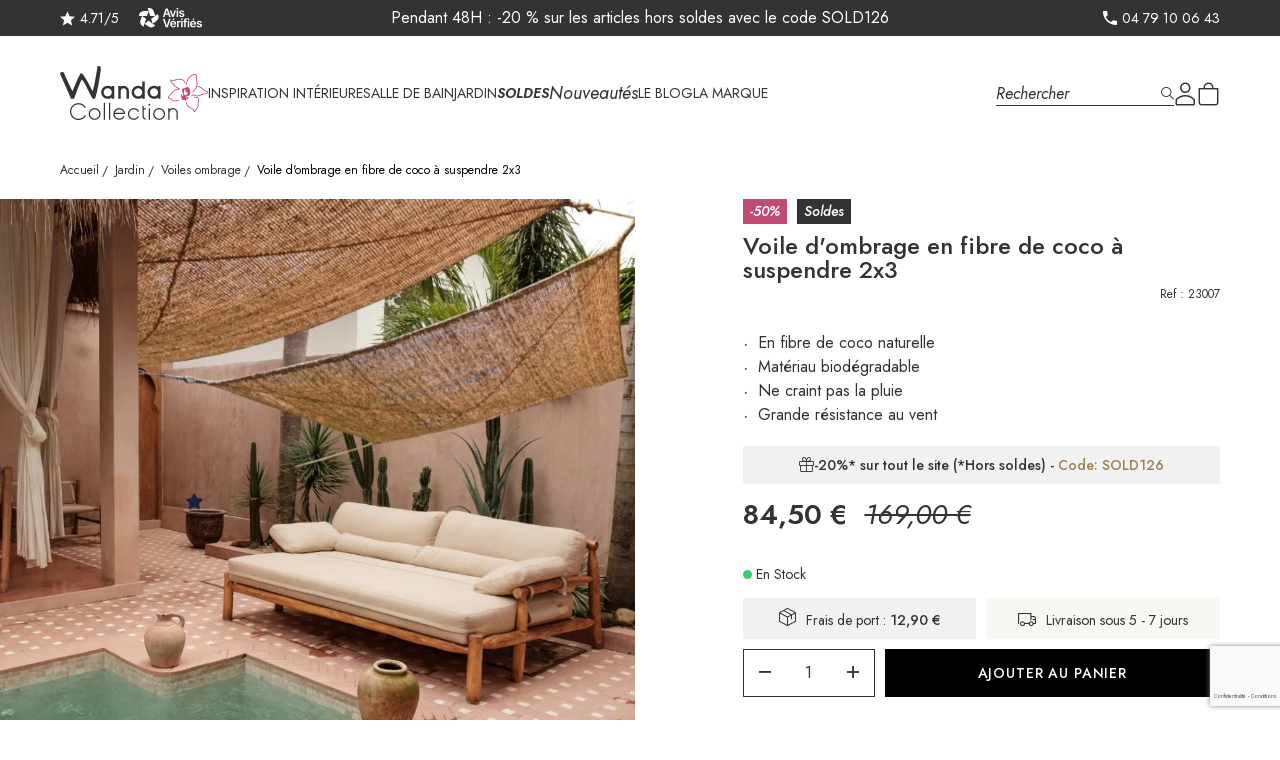

--- FILE ---
content_type: text/html; charset=utf-8
request_url: https://www.wanda-collection.com/art-voile-d-ombrage-en-fibre-de-coco-a-suspendre-2x3-55518.htm
body_size: 29929
content:

<!DOCTYPE html>
<html lang="fr-FR">

<head>
    
            <link href="https://www.wanda-collection.com/21928-large_default/voile-d-ombrage-en-fibre-de-coco-a-suspendre-2x3.webp" rel="preload" as="image">
    
            <meta property="product:pretax_price:amount" content="70.415">
        <meta property="product:pretax_price:currency" content="EUR">
        <meta property="product:price:amount" content="84.5">
        <meta property="product:price:currency" content="EUR">
                <meta property="product:weight:value" content="9.000000">
        <meta property="product:weight:units" content="kg">
    
        
  <meta charset="utf-8">


  <meta http-equiv="x-ua-compatible" content="ie=edge">



  <title>Voile d'ombrage en fibre de coco à suspendre 2x3</title>
  
    <script data-keepinline="true">
  var cdcGtmApi = '//www.wanda-collection.com/module/cdc_googletagmanager/async';
  var ajaxShippingEvent = 1;
  var ajaxPaymentEvent = 1;

  /* datalayer */
  dataLayer = window.dataLayer || [];
        let cdcDatalayer = {"pageCategory":"product","event":"view_item","ecommerce":{"currency":"EUR","items":[{"item_name":"Voile d'ombrage en fibre de coco a suspendre 2x3","item_id":"55518","price":"70.42","price_tax_exc":"70.42","price_tax_inc":"84.5","item_brand":"Wanda collection","item_category":"Jardin","item_category2":"Voiles ombrage","quantity":1,"google_business_vertical":"retail"}],"value":"70.42"}};
    dataLayer.push(cdcDatalayer);
  
  /* call to GTM Tag */
      (function(w,d,s,l,i){w[l]=w[l]||[];w[l].push({'gtm.start':
      new Date().getTime(), event: 'gtm.js'
      });
      var f = d.getElementsByTagName(s)[0],
        j = d.createElement(s),
        dl = l != 'dataLayer' ? '&l=' + l : '';
      j.async = true;
      j.src =
        'https://tss.wanda-collection.com/12y21iu5w2y.js?awl=' + i.replace(/^GTM-/, '') + dl;
        f.parentNode.insertBefore(j, f);
    })(window,document,'script','dataLayer','GTM-WNDSTFL');
  
  /* async call to avoid cache system for dynamic data */
      dataLayer.push({
      'event': 'datalayer_ready'
    });
  </script><script>
    /* dataLayer */
    dataLayer = window.dataLayer || [];

          dataLayer.push({"event":"productDetail","eventCategory":"ecommerce","eventAction":"open","eventLabel":"Voile d'ombrage en fibre de coco a suspendre 2x3","event_name":"view_item","ecommerce":{"items":[{"item_name":"Voile d'ombrage en fibre de coco a suspendre 2x3","item_id":"55518","price":"84.5","item_brand":"Wanda collection","item_category":"Voiles ombrage","item_variant":null,"item_list_name":null}]}});
    </script>

  
  <meta name="description" content="Découvrez la sélection Voile d'ombrage en fibre de coco à suspendre 2x3 – Expédition rapide &amp; paiement sécurisé. - Wanda Collection">
  <meta name="keywords" content="">
          <link rel="canonical" href="https://www.wanda-collection.com/art-voile-d-ombrage-en-fibre-de-coco-a-suspendre-2x3-55518.htm">
    
      

  
    
  



  <meta name="viewport" content="width=device-width, initial-scale=1">



  <link rel="icon" type="image/vnd.microsoft.icon" href="https://www.wanda-collection.com/img/favicon-1.ico?1731061314">
  <link rel="shortcut icon" type="image/x-icon" href="https://www.wanda-collection.com/img/favicon-1.ico?1731061314">



  <meta property="og:title" content="Voile d'ombrage en fibre de coco à suspendre 2x3">
  <meta property="og:description" content="Découvrez la sélection Voile d'ombrage en fibre de coco à suspendre 2x3 – Expédition rapide &amp; paiement sécurisé. - Wanda Collection">
<meta property="og:type" content="website">
<meta property="og:url" content="https://www.wanda-collection.com/art-voile-d-ombrage-en-fibre-de-coco-a-suspendre-2x3-55518.htm">
<meta property="og:site_name" content="Wanda Collection">

  <meta property="og:type" content="product">
            <meta property="og:image" content="https://www.wanda-collection.com/21928-large_default/voile-d-ombrage-en-fibre-de-coco-a-suspendre-2x3.jpg">
          <meta property="og:image" content="https://www.wanda-collection.com/21929-large_default/voile-d-ombrage-en-fibre-de-coco-a-suspendre-2x3.jpg">
          <meta property="og:image" content="https://www.wanda-collection.com/21930-large_default/voile-d-ombrage-en-fibre-de-coco-a-suspendre-2x3.jpg">
          <meta property="og:image" content="https://www.wanda-collection.com/21933-large_default/voile-d-ombrage-en-fibre-de-coco-a-suspendre-2x3.jpg">
          <meta property="og:image" content="https://www.wanda-collection.com/21931-large_default/voile-d-ombrage-en-fibre-de-coco-a-suspendre-2x3.jpg">
          <meta property="og:image" content="https://www.wanda-collection.com/21932-large_default/voile-d-ombrage-en-fibre-de-coco-a-suspendre-2x3.jpg">
          <meta property="og:image" content="https://www.wanda-collection.com/21934-large_default/voile-d-ombrage-en-fibre-de-coco-a-suspendre-2x3.jpg">
        <meta property="og:image:height" content="1028">
    <meta property="og:image:width" content="1028">

        <meta property="product:price:amount" content="84.5">
    <meta property="product:price:currency" content="EUR">
          <meta property="product:price:standard_amount" content="168.996">
            <meta property="product:brand" content="Wanda collection">
    <meta property="og:availability" content="instock">
<meta name="twitter:card" content="summary_large_image">
<meta property="twitter:title" content="Voile d'ombrage en fibre de coco à suspendre 2x3">
  <meta property="twitter:description" content="Découvrez la sélection Voile d'ombrage en fibre de coco à suspendre 2x3 – Expédition rapide &amp; paiement sécurisé. - Wanda Collection">
<meta property="twitter:site" content="Wanda Collection">
<meta property="twitter:creator" content="Wanda Collection">
<meta property="twitter:domain" content="https://www.wanda-collection.com/art-voile-d-ombrage-en-fibre-de-coco-a-suspendre-2x3-55518.htm">

  <meta property="twitter:image" content="https://www.wanda-collection.com/21928-large_default/voile-d-ombrage-en-fibre-de-coco-a-suspendre-2x3.jpg">
      <meta property="twitter:image:alt" content="Découvrez la sélection Voile d'ombrage en fibre de coco à suspendre 2x3 – Expédition rapide &amp; paiement sécurisé. - Wanda Collection">
  

      <script type="application/ld+json">
      {
    "@context": "http://schema.org/",
    "@type": "Product",
    "name": "Voile d'ombrage en fibre de coco à suspendre 2x3",
    "category": "Voiles ombrage",
    "description": "\nEn fibre de coco naturelle\nMatériau biodégradable\nNe craint pas la pluie\nGrande résistance au vent\n",
    "image": "https://www.wanda-collection.com/21928-large_default/voile-d-ombrage-en-fibre-de-coco-a-suspendre-2x3.jpg",
    "sku": "23007",
    "weight": {
        "@context": "https://schema.org",
        "@type": "QuantitativeValue",
        "value": "9.000000",
        "unitCode": "kg"
    },
    "gtin13": "3700790905680",
    "brand": {
        "@type": "Brand",
        "name": "Wanda collection"
    },
    "offers": {
        "@type": "Offer",
        "name": "Voile d'ombrage en fibre de coco à suspendre 2x3",
        "price": 84.5,
        "url": "https://www.wanda-collection.com/art-voile-d-ombrage-en-fibre-de-coco-a-suspendre-2x3-55518.htm",
        "priceCurrency": "EUR",
        "image": [
            "https://www.wanda-collection.com/21928-large_default/voile-d-ombrage-en-fibre-de-coco-a-suspendre-2x3.jpg",
            "https://www.wanda-collection.com/21929-large_default/voile-d-ombrage-en-fibre-de-coco-a-suspendre-2x3.jpg",
            "https://www.wanda-collection.com/21930-large_default/voile-d-ombrage-en-fibre-de-coco-a-suspendre-2x3.jpg",
            "https://www.wanda-collection.com/21933-large_default/voile-d-ombrage-en-fibre-de-coco-a-suspendre-2x3.jpg",
            "https://www.wanda-collection.com/21931-large_default/voile-d-ombrage-en-fibre-de-coco-a-suspendre-2x3.jpg",
            "https://www.wanda-collection.com/21932-large_default/voile-d-ombrage-en-fibre-de-coco-a-suspendre-2x3.jpg",
            "https://www.wanda-collection.com/21934-large_default/voile-d-ombrage-en-fibre-de-coco-a-suspendre-2x3.jpg"
        ],
        "sku": "23007",
        "availability": "http://schema.org/InStock",
        "priceValidUntil": "2026-02-04"
    }
}
    </script>
        <script type="application/ld+json">
      {
    "@context": "http://schema.org",
    "@type": "BreadcrumbList",
    "itemListElement": [
        {
            "@type": "ListItem",
            "position": 1,
            "name": "Accueil",
            "item": "https://www.wanda-collection.com/"
        },
        {
            "@type": "ListItem",
            "position": 2,
            "name": "Jardin",
            "item": "https://www.wanda-collection.com/cat-jardin-32.htm"
        },
        {
            "@type": "ListItem",
            "position": 3,
            "name": "Voiles ombrage",
            "item": "https://www.wanda-collection.com/cat-voiles-ombrage-1236.htm"
        },
        {
            "@type": "ListItem",
            "position": 4,
            "name": "Voile d'ombrage en fibre de coco à suspendre 2x3",
            "item": "https://www.wanda-collection.com/art-voile-d-ombrage-en-fibre-de-coco-a-suspendre-2x3-55518.htm"
        }
    ]
}
    </script>
        <script type="application/ld+json">
      {
    "@context": "http://schema.org",
    "@type": "Organization",
    "name": "Wanda Collection",
    "url": "https://www.wanda-collection.com/",
    "logo": {
        "@type": "ImageObject",
        "url": "https://www.wanda-collection.com/img/logo-1720530643.svg"
    },
    "address": {
        "@type": "PostalAddress",
        "addressLocality": "France"
    }
}
    </script>
  
<!--Module: ets_socicallogin -->
<script type="text/javascript">
    var ets_solo_callbackUrl = 'https://www.wanda-collection.com/module/ets_sociallogin/oauth';
</script>
<!--/Module: ets_socicallogin--><link rel="stylesheet prefetch" href="https://www.wanda-collection.com/modules/sfkseoschema/views/css/sfkcss.css">



<!-- JSON-LD markup generated by Google Structured Data Markup Helper. 1.7 default-->
<script type="application/ld+json" data-keepinline="true" data-nocompress="true">
{
  "@context" : "https://schema.org",
  "@type" : "Product",
  "name" : "Voile d&#039;ombrage en fibre de coco à suspendre 2x3",
  "image" : "https://www.wanda-collection.com/21928-large_default/voile-d-ombrage-en-fibre-de-coco-a-suspendre-2x3.jpg",
  "description" : "Découvrez la sélection Voile d&#039;ombrage en fibre de coco à suspendre 2x3 – Expédition rapide &amp; paiement sécurisé. - Wanda Collection",
  "category": "Voiles ombrage",
  "sku" : "23007",
  "mpn" : "23007",
  "gtin13" : "3700790905680",
  "brand": {
    "@type": "Brand",
    "name": "Wanda collection"
  },
  
  
  "offers": {
    "@type": "Offer",
    "priceCurrency": "EUR",
    "availability": "https://schema.org/InStock",
    "itemCondition":"http://schema.org/NewCondition",
    "price": "84.5",
    "priceValidUntil": "2050-12-31",
    "url": "https://www.wanda-collection.com/art-voile-d-ombrage-en-fibre-de-coco-a-suspendre-2x3-55518.htm",
	"seller": {
        "@type": "Organization",
        "name": "Wanda Collection"
      }
     
  },
          
    "url" : "https://www.wanda-collection.com/art-voile-d-ombrage-en-fibre-de-coco-a-suspendre-2x3-55518.htm",

  "sameAs": [
      "https://www.facebook.com/WandaCollection.fr",
      "",
      "",
      "",
      "https://www.instagram.com/wanda.collection/",
      ""
   ]
}
</script>



<!-- JSON-LD markup generated by Google Structured Data Markup Helper. For Breadcrumb List -->
  <script type="application/ld+json" data-keepinline="true" data-nocompress="true">
    {
      "@context": "https://schema.org",
      "@type": "BreadcrumbList",
      "itemListElement": [
                  {
            "@type": "ListItem",
            "position": 1,
            "name": "Accueil",
            "item": "https://www.wanda-collection.com/"
          },                  {
            "@type": "ListItem",
            "position": 2,
            "name": "Jardin",
            "item": "https://www.wanda-collection.com/cat-jardin-32.htm"
          },                  {
            "@type": "ListItem",
            "position": 3,
            "name": "Voiles ombrage",
            "item": "https://www.wanda-collection.com/cat-voiles-ombrage-1236.htm"
          },                  {
            "@type": "ListItem",
            "position": 4,
            "name": "Voile d&#039;ombrage en fibre de coco à suspendre 2x3",
            "item": "https://www.wanda-collection.com/art-voile-d-ombrage-en-fibre-de-coco-a-suspendre-2x3-55518.htm"
          }              ]
    }
  </script>




    
 <!-- Automatic Open Graph and Twitter Cards Tags on All Pages  -->

<meta property="og:type" content="product">
<meta property="og:url" content="https://www.wanda-collection.com/art-voile-d-ombrage-en-fibre-de-coco-a-suspendre-2x3-55518.htm">
<meta property="og:title" content="Voile d'ombrage en fibre de coco à suspendre 2x3">
<meta property="og:site_name" content="Wanda Collection">
<meta property="og:description" content="Découvrez la sélection Voile d'ombrage en fibre de coco à suspendre 2x3 – Expédition rapide &amp; paiement sécurisé. - Wanda Collection">
<meta property="og:image" content="https://www.wanda-collection.com/21928-large_default/voile-d-ombrage-en-fibre-de-coco-a-suspendre-2x3.jpg">
<meta property="og:image:src" content="https://www.wanda-collection.com/21928-large_default/voile-d-ombrage-en-fibre-de-coco-a-suspendre-2x3.jpg">
<meta property="og:image:secure_url" content="https://www.wanda-collection.com/21928-large_default/voile-d-ombrage-en-fibre-de-coco-a-suspendre-2x3.jpg">
<meta property="og:image:alt" content="Voile d'ombrage en fibre de coco à suspendre 2x3">
<meta property="fb:app_id" content="">
<meta property="og:locale" content="fr-fr">

<meta property="twitter:card" content="summary">
<meta property="twitter:site" content="Wanda Collection">
<meta property="twitter:creator" content="">
<meta property="twitter:title" content="Voile d'ombrage en fibre de coco à suspendre 2x3">
<meta property="twitter:description" content="Découvrez la sélection Voile d'ombrage en fibre de coco à suspendre 2x3 – Expédition rapide &amp; paiement sécurisé. - Wanda Collection">
<meta property="twitter:image" content="https://www.wanda-collection.com/21928-large_default/voile-d-ombrage-en-fibre-de-coco-a-suspendre-2x3.jpg">
<meta property="twitter:image:src" content="https://www.wanda-collection.com/21928-large_default/voile-d-ombrage-en-fibre-de-coco-a-suspendre-2x3.jpg">
<meta property="twitter:image:alt" content="Voile d'ombrage en fibre de coco à suspendre 2x3">
<meta property="twitter:domain" content="https://www.wanda-collection.com/">

<!-- JSON-LD markup generated for product image -->
<script type="application/ld+json" data-keepinline="true" data-nocompress="true">
{
    "@context":"http://schema.org/",
    "@type":"ImageObject",
    "@id":"https://www.wanda-collection.com/art-voile-d-ombrage-en-fibre-de-coco-a-suspendre-2x3-55518.htm/#primaryimage",
    "name":"Voile d&#039;ombrage en fibre de coco à suspendre 2x3",
    "image":"https://www.wanda-collection.com/21928-large_default/voile-d-ombrage-en-fibre-de-coco-a-suspendre-2x3.jpg",
    "thumbnail":"https://www.wanda-collection.com/21928-large_default/voile-d-ombrage-en-fibre-de-coco-a-suspendre-2x3.jpg",
    "representativeOfPage":true,
    "contentUrl":"https://www.wanda-collection.com/21928-large_default/voile-d-ombrage-en-fibre-de-coco-a-suspendre-2x3.jpg",
    "caption":"Voile d&#039;ombrage en fibre de coco à suspendre 2x3"
}
</script>



<!-- JSON-LD markup generated by Google Structured Data Markup Helper. For WebSite -->
<script type="application/ld+json" data-keepinline="true" data-nocompress="true">
{
    "@context":"http://schema.org",
    "@type":"WebPage",
    "isPartOf": {
        "@type":"WebSite",
        "url":  "https://www.wanda-collection.com/",
        "name": "Wanda Collection"
    },
    "name": "Voile d&#039;ombrage en fibre de coco à suspendre 2x3",
    "url":  "https://www.wanda-collection.com/art-voile-d-ombrage-en-fibre-de-coco-a-suspendre-2x3-55518.htm"
}
</script>

<!-- JSON-LD markup generated by Google Structured Data Markup Helper. For Organization -->
<script type="application/ld+json" data-keepinline="true" data-nocompress="true">
{
    "@context" : "http://schema.org",
    "@type" : "Organization",
    "name" : "Wanda Collection",
    "alternateName": "Wanda Collection",
    "LegalName": "Wanda Collection",
    "url": "https://www.wanda-collection.com/",
    "logo" : {
        "@type":"ImageObject",
        "url":"https://www.wanda-collection.com/img/logo.jpg"
    },
    "contactPoint": {
         "@type": "ContactPoint",
         "contactType": "customer support",
         "telephone": "0479100643",
         "email": "contact@wanda-collection.com"
     },
     "sameAs": [
        "https://www.facebook.com/WandaCollection.fr",
        "",
        "",
        "",
        "https://www.instagram.com/wanda.collection/",
        ""
   ]        
}
</script>



<!-- JSON-LD markup generated by Google Structured Data Markup Helper. For WebSite Search-->
<script type="application/ld+json" data-keepinline="true" data-nocompress="true">
    {
      "@context": "https://schema.org",
      "@type": "WebSite",
      "name": "Wanda Collection",
      "inLanguage": "fr-fr",
      "url" : "https://www.wanda-collection.com/",
        "image": {
          "@type": "ImageObject",
          "url":"https://www.wanda-collection.com/img/logo.jpg"
        },
      "potentialAction": {
        "@type": "SearchAction",
        "target": "https://www.wanda-collection.com/recherche?search_query={search_term_string}",
        "query-input": "required name=search_term_string"
      }
    }
  </script>



<!-- JSON-LD markup generated by Google Structured Data Markup Helper. For Breadcrumb List -->
  <script type="application/ld+json" data-keepinline="true" data-nocompress="true">
    {
      "@context": "https://schema.org",
      "@type": "BreadcrumbList",
      "itemListElement": [
                  {
            "@type": "ListItem",
            "position": 1,
            "name": "Accueil",
            "item": "https://www.wanda-collection.com/"
          },                  {
            "@type": "ListItem",
            "position": 2,
            "name": "Jardin",
            "item": "https://www.wanda-collection.com/cat-jardin-32.htm"
          },                  {
            "@type": "ListItem",
            "position": 3,
            "name": "Voiles ombrage",
            "item": "https://www.wanda-collection.com/cat-voiles-ombrage-1236.htm"
          },                  {
            "@type": "ListItem",
            "position": 4,
            "name": "Voile d&#039;ombrage en fibre de coco à suspendre 2x3",
            "item": "https://www.wanda-collection.com/art-voile-d-ombrage-en-fibre-de-coco-a-suspendre-2x3-55518.htm"
          }              ]
    }
  </script>


<!--  JSON-LD markup generated by Google Structured Data Markup Helper. For Local Business ps17-->
<script type="application/ld+json" data-keepinline="true" data-nocompress="true">
{
  "@context": "https://schema.org",
  "@type": "LocalBusiness",
  "name": "Wanda Collection",
  "telephone": "0479100643",
  "email": "contact@wanda-collection.com",
  "priceRange": "",
  "url": "https://www.wanda-collection.com",
  "logo": "https://www.wanda-collection.com/img/logo-1720530643.svg",
  "image": "",

  "address": {
    "@type": "PostalAddress",
    "streetAddress": "",
    "addressLocality": "171 chemin Pierre Doucet",
    "addressRegion": "Albertville",
    "postalCode": "73200",
    "addressCountry": "FR"
  },
  
  "geo": {
    "@type": "GeoCoordinates",
    "latitude": "45.684071",
    "longitude": "6.394290"
  }
}
</script>



<!--  JSON-LD markup generated by Google Structured Data Markup Helper. For Sitelink SearchBox -->
<script type="application/ld+json" data-keepinline="true" data-nocompress="true">
    {
      "@context": "http://schema.org",
      "@type": "WebSite",
      "url": "https://www.wanda-collection.com/",
      "potentialAction": {
        "@type": "SearchAction",
        "target": "https://www.wanda-collection.com/search?controller=search&orderby=position&orderway=desc&search_query={search_query}&submit_search=",
        "query-input": "required name=search_query"
      }
    }
</script>
  <!-- START OF DOOFINDER ADD TO CART SCRIPT -->
  <script>
    document.addEventListener('doofinder.cart.add', function(event) {

      const checkIfCartItemHasVariation = (cartObject) => {
        return (cartObject.item_id === cartObject.grouping_id) ? false : true;
      }

      /**
      * Returns only ID from string
      */
      const sanitizeVariationID = (variationID) => {
        return variationID.replace(/\D/g, "")
      }

      doofinderManageCart({
        cartURL          : "https://www.wanda-collection.com/panier",  //required for prestashop 1.7, in previous versions it will be empty.
        cartToken        : "a7250756d685b9b53b945a7b8ea2afd8",
        productID        : checkIfCartItemHasVariation(event.detail) ? event.detail.grouping_id : event.detail.item_id,
        customizationID  : checkIfCartItemHasVariation(event.detail) ? sanitizeVariationID(event.detail.item_id) : 0,   // If there are no combinations, the value will be 0
        quantity         : event.detail.amount,
        statusPromise    : event.detail.statusPromise,
        itemLink         : event.detail.link,
        group_id         : event.detail.group_id
      });
    });
  </script>
  <!-- END OF DOOFINDER ADD TO CART SCRIPT -->

  <!-- START OF DOOFINDER UNIQUE SCRIPT -->
  <script data-keepinline>
    
    (function(w, k) {w[k] = window[k] || function () { (window[k].q = window[k].q || []).push(arguments) }})(window, "doofinderApp")
    

    // Custom personalization:
    doofinderApp("config", "language", "fr");
    doofinderApp("config", "currency", "EUR");
  </script>
  <script src="https://eu1-config.doofinder.com/2.x/b8693969-68fa-4ec7-811d-cdd5fcb8ed07.js" async></script>
  <!-- END OF DOOFINDER UNIQUE SCRIPT -->
<script type="text/javascript">
    var url_basic_ets = 'https://www.wanda-collection.com/';
    var link_contact_ets = 'https://www.wanda-collection.com/module/ets_cfultimate/contact';
    var ets_cfu_recaptcha_enabled = 1;
    var ets_cfu_iso_code = 'fr';
    var ets_cfu_locale = 'fr';
            var ets_cfu_recaptcha_v3 = 1;
        var ets_cfu_recaptcha_key = "6Le8nZcqAAAAALm3626BAGTevJ-FuZHdXm17IAJJ";
                var hidden_reference = 1;
    </script>
    <script src="https://www.google.com/recaptcha/api.js?hl=fr&amp;render=6Le8nZcqAAAAALm3626BAGTevJ-FuZHdXm17IAJJ"></script>


<script defer charset="utf-8" src="https://widgets.rr.skeepers.io/product/51b56ebd-7c0b-f6d4-f962-cacf87e97b47/016d61b6-13fa-4a75-90f0-e99945d360ff.js"></script>



      <link href="https://www.wanda-collection.com/img/logo-1720530643.svg" rel="preload" as="image">
    
  
  <link rel="preload" href="https://www.wanda-collection.com/themes/wanda/assets/fonts/jost-normal-4a7a6119ce896d453d4bbde8ec364932.woff2" as="font" crossorigin><link rel="preload" href="https://www.wanda-collection.com/themes/wanda/assets/fonts/jost-italic-be6a94d81d0283cc04784d0319684457.woff2" as="font" crossorigin><link rel="preload" href="https://www.wanda-collection.com/themes/wanda/assets/fonts/icomoon-b9b8bc82c7a2a885fc6e49631fffbf0e.woff2" as="font" crossorigin>




  
  
  
  <link rel="stylesheet" href="https://www.wanda-collection.com/themes/wanda/assets/cache/theme-99017265.css?v=fc490ca45c00b1249bbe3554a4fdf6fb" type="text/css" media="all">




  




  <script type="text/javascript">
          var listDisplayAjaxUrl = "https:\/\/www.wanda-collection.com\/module\/is_themecore\/ajaxTheme";
          var prestashop = {"cart":{"products":[],"totals":{"total":{"type":"total","label":"Total","amount":0,"value":"0,00\u00a0\u20ac"},"total_including_tax":{"type":"total","label":"Total TTC","amount":0,"value":"0,00\u00a0\u20ac"},"total_excluding_tax":{"type":"total","label":"Total HT :","amount":0,"value":"0,00\u00a0\u20ac"}},"subtotals":{"products":{"type":"products","label":"Sous-total","amount":0,"value":"0,00\u00a0\u20ac"},"discounts":null,"shipping":{"type":"shipping","label":"Livraison","amount":0,"value":""},"tax":null},"products_count":0,"summary_string":"0 articles","vouchers":{"allowed":1,"added":[]},"discounts":[],"minimalPurchase":0,"minimalPurchaseRequired":""},"currency":{"id":1,"name":"Euro","iso_code":"EUR","iso_code_num":"978","sign":"\u20ac"},"customer":{"lastname":null,"firstname":null,"email":null,"birthday":null,"newsletter":null,"newsletter_date_add":null,"optin":null,"website":null,"company":null,"siret":null,"ape":null,"is_logged":false,"gender":{"type":null,"name":null},"addresses":[]},"country":{"id_zone":"11","id_currency":"0","call_prefix":"33","iso_code":"FR","active":"1","contains_states":"0","need_identification_number":"0","need_zip_code":"1","zip_code_format":"NNNNN","display_tax_label":"1","name":"France","id":8},"language":{"name":"Fran\u00e7ais","iso_code":"fr","locale":"fr-FR","language_code":"fr","active":"1","is_rtl":"0","date_format_lite":"d\/m\/Y","date_format_full":"d\/m\/Y H:i:s","id":1},"page":{"title":"","canonical":"https:\/\/www.wanda-collection.com\/art-voile-d-ombrage-en-fibre-de-coco-a-suspendre-2x3-55518.htm","meta":{"title":"Voile d'ombrage en fibre de coco \u00e0 suspendre 2x3","description":"D\u00e9couvrez la s\u00e9lection Voile d'ombrage en fibre de coco \u00e0 suspendre 2x3 \u2013 Exp\u00e9dition rapide & paiement s\u00e9curis\u00e9. - Wanda Collection","keywords":"","robots":"index"},"page_name":"product","body_classes":{"lang-fr":true,"lang-rtl":false,"country-FR":true,"currency-EUR":true,"layout-full-width":true,"page-product":true,"tax-display-enabled":true,"page-customer-account":false,"product-id-55518":true,"product-Voile d'ombrage en fibre de coco \u00e0 suspendre 2x3":true,"product-id-category-1236":true,"product-id-manufacturer-1":true,"product-id-supplier-25":true,"product-available-for-order":true},"admin_notifications":[],"password-policy":{"feedbacks":{"0":"Tr\u00e8s faible","1":"Faible","2":"Moyenne","3":"Fort","4":"Tr\u00e8s fort","Straight rows of keys are easy to guess":"Les suites de touches sur le clavier sont faciles \u00e0 deviner","Short keyboard patterns are easy to guess":"Les mod\u00e8les courts sur le clavier sont faciles \u00e0 deviner.","Use a longer keyboard pattern with more turns":"Utilisez une combinaison de touches plus longue et plus complexe.","Repeats like \"aaa\" are easy to guess":"Les r\u00e9p\u00e9titions (ex. : \"aaa\") sont faciles \u00e0 deviner.","Repeats like \"abcabcabc\" are only slightly harder to guess than \"abc\"":"Les r\u00e9p\u00e9titions (ex. : \"abcabcabc\") sont seulement un peu plus difficiles \u00e0 deviner que \"abc\".","Sequences like abc or 6543 are easy to guess":"Les s\u00e9quences (ex. : abc ou 6543) sont faciles \u00e0 deviner.","Recent years are easy to guess":"Les ann\u00e9es r\u00e9centes sont faciles \u00e0 deviner.","Dates are often easy to guess":"Les dates sont souvent faciles \u00e0 deviner.","This is a top-10 common password":"Ce mot de passe figure parmi les 10 mots de passe les plus courants.","This is a top-100 common password":"Ce mot de passe figure parmi les 100 mots de passe les plus courants.","This is a very common password":"Ceci est un mot de passe tr\u00e8s courant.","This is similar to a commonly used password":"Ce mot de passe est similaire \u00e0 un mot de passe couramment utilis\u00e9.","A word by itself is easy to guess":"Un mot seul est facile \u00e0 deviner.","Names and surnames by themselves are easy to guess":"Les noms et les surnoms seuls sont faciles \u00e0 deviner.","Common names and surnames are easy to guess":"Les noms et les pr\u00e9noms courants sont faciles \u00e0 deviner.","Use a few words, avoid common phrases":"Utilisez quelques mots, \u00e9vitez les phrases courantes.","No need for symbols, digits, or uppercase letters":"Pas besoin de symboles, de chiffres ou de majuscules.","Avoid repeated words and characters":"\u00c9viter de r\u00e9p\u00e9ter les mots et les caract\u00e8res.","Avoid sequences":"\u00c9viter les s\u00e9quences.","Avoid recent years":"\u00c9vitez les ann\u00e9es r\u00e9centes.","Avoid years that are associated with you":"\u00c9vitez les ann\u00e9es qui vous sont associ\u00e9es.","Avoid dates and years that are associated with you":"\u00c9vitez les dates et les ann\u00e9es qui vous sont associ\u00e9es.","Capitalization doesn't help very much":"Les majuscules ne sont pas tr\u00e8s utiles.","All-uppercase is almost as easy to guess as all-lowercase":"Un mot de passe tout en majuscules est presque aussi facile \u00e0 deviner qu'un mot de passe tout en minuscules.","Reversed words aren't much harder to guess":"Les mots invers\u00e9s ne sont pas beaucoup plus difficiles \u00e0 deviner.","Predictable substitutions like '@' instead of 'a' don't help very much":"Les substitutions pr\u00e9visibles comme '\"@\" au lieu de \"a\" n'aident pas beaucoup.","Add another word or two. Uncommon words are better.":"Ajoutez un autre mot ou deux. Pr\u00e9f\u00e9rez les mots peu courants."}}},"shop":{"name":"Wanda Collection","logo":"https:\/\/www.wanda-collection.com\/img\/logo-1720530643.svg","stores_icon":"https:\/\/www.wanda-collection.com\/img\/logo_stores.png","favicon":"https:\/\/www.wanda-collection.com\/img\/favicon-1.ico"},"core_js_public_path":"\/themes\/","urls":{"base_url":"https:\/\/www.wanda-collection.com\/","current_url":"https:\/\/www.wanda-collection.com\/art-voile-d-ombrage-en-fibre-de-coco-a-suspendre-2x3-55518.htm","shop_domain_url":"https:\/\/www.wanda-collection.com","img_ps_url":"https:\/\/www.wanda-collection.com\/img\/","img_cat_url":"https:\/\/www.wanda-collection.com\/img\/c\/","img_lang_url":"https:\/\/www.wanda-collection.com\/img\/l\/","img_prod_url":"https:\/\/www.wanda-collection.com\/img\/p\/","img_manu_url":"https:\/\/www.wanda-collection.com\/img\/m\/","img_sup_url":"https:\/\/www.wanda-collection.com\/img\/su\/","img_ship_url":"https:\/\/www.wanda-collection.com\/img\/s\/","img_store_url":"https:\/\/www.wanda-collection.com\/img\/st\/","img_col_url":"https:\/\/www.wanda-collection.com\/img\/co\/","img_url":"https:\/\/www.wanda-collection.com\/themes\/wanda\/assets\/img\/","css_url":"https:\/\/www.wanda-collection.com\/themes\/wanda\/assets\/css\/","js_url":"https:\/\/www.wanda-collection.com\/themes\/wanda\/assets\/js\/","pic_url":"https:\/\/www.wanda-collection.com\/upload\/","theme_assets":"https:\/\/www.wanda-collection.com\/themes\/wanda\/assets\/","theme_dir":"https:\/\/www.wanda-collection.com\/themes\/wanda\/","pages":{"address":"https:\/\/www.wanda-collection.com\/adresse","addresses":"https:\/\/www.wanda-collection.com\/adresses","authentication":"https:\/\/www.wanda-collection.com\/connexion","manufacturer":"https:\/\/www.wanda-collection.com\/marques","cart":"https:\/\/www.wanda-collection.com\/panier","category":"https:\/\/www.wanda-collection.com\/index.php?controller=category","cms":"https:\/\/www.wanda-collection.com\/index.php?controller=cms","contact":"https:\/\/www.wanda-collection.com\/nous-contacter","discount":"https:\/\/www.wanda-collection.com\/reduction","guest_tracking":"https:\/\/www.wanda-collection.com\/suivi-commande-invite","history":"https:\/\/www.wanda-collection.com\/historique-commandes","identity":"https:\/\/www.wanda-collection.com\/identite","index":"https:\/\/www.wanda-collection.com\/","my_account":"https:\/\/www.wanda-collection.com\/mon-compte","order_confirmation":"https:\/\/www.wanda-collection.com\/confirmation-commande","order_detail":"https:\/\/www.wanda-collection.com\/index.php?controller=order-detail","order_follow":"https:\/\/www.wanda-collection.com\/suivi-commande","order":"https:\/\/www.wanda-collection.com\/commande","order_return":"https:\/\/www.wanda-collection.com\/index.php?controller=order-return","order_slip":"https:\/\/www.wanda-collection.com\/avoirs","pagenotfound":"https:\/\/www.wanda-collection.com\/page-introuvable","password":"https:\/\/www.wanda-collection.com\/recuperation-mot-de-passe","pdf_invoice":"https:\/\/www.wanda-collection.com\/index.php?controller=pdf-invoice","pdf_order_return":"https:\/\/www.wanda-collection.com\/index.php?controller=pdf-order-return","pdf_order_slip":"https:\/\/www.wanda-collection.com\/index.php?controller=pdf-order-slip","prices_drop":"https:\/\/www.wanda-collection.com\/index.php?controller=prices-drop","product":"https:\/\/www.wanda-collection.com\/index.php?controller=product","registration":"https:\/\/www.wanda-collection.com\/inscription","search":"https:\/\/www.wanda-collection.com\/recherche","sitemap":"https:\/\/www.wanda-collection.com\/plan-site","stores":"https:\/\/www.wanda-collection.com\/magasins","supplier":"https:\/\/www.wanda-collection.com\/fournisseurs","new_products":"https:\/\/www.wanda-collection.com\/nouveaux-produits","brands":"https:\/\/www.wanda-collection.com\/marques","register":"https:\/\/www.wanda-collection.com\/inscription","order_login":"https:\/\/www.wanda-collection.com\/commande?login=1"},"alternative_langs":[],"actions":{"logout":"https:\/\/www.wanda-collection.com\/?mylogout="},"no_picture_image":{"bySize":{"small_default":{"url":"https:\/\/www.wanda-collection.com\/img\/p\/fr-default-small_default.jpg","width":100,"height":100},"cart_default":{"url":"https:\/\/www.wanda-collection.com\/img\/p\/fr-default-cart_default.jpg","width":125,"height":125},"home_default":{"url":"https:\/\/www.wanda-collection.com\/img\/p\/fr-default-home_default.jpg","width":350,"height":350},"medium_default":{"url":"https:\/\/www.wanda-collection.com\/img\/p\/fr-default-medium_default.jpg","width":650,"height":650},"large_default":{"url":"https:\/\/www.wanda-collection.com\/img\/p\/fr-default-large_default.jpg","width":1028,"height":1028}},"small":{"url":"https:\/\/www.wanda-collection.com\/img\/p\/fr-default-small_default.jpg","width":100,"height":100},"medium":{"url":"https:\/\/www.wanda-collection.com\/img\/p\/fr-default-home_default.jpg","width":350,"height":350},"large":{"url":"https:\/\/www.wanda-collection.com\/img\/p\/fr-default-large_default.jpg","width":1028,"height":1028},"legend":""}},"configuration":{"display_taxes_label":true,"display_prices_tax_incl":true,"is_catalog":false,"show_prices":true,"opt_in":{"partner":false},"quantity_discount":{"type":"discount","label":"Remise sur prix unitaire"},"voucher_enabled":1,"return_enabled":1},"field_required":[],"breadcrumb":{"links":[{"title":"Accueil","url":"https:\/\/www.wanda-collection.com\/"},{"title":"Jardin","url":"https:\/\/www.wanda-collection.com\/cat-jardin-32.htm"},{"title":"Voiles ombrage","url":"https:\/\/www.wanda-collection.com\/cat-voiles-ombrage-1236.htm"},{"title":"Voile d'ombrage en fibre de coco \u00e0 suspendre 2x3","url":"https:\/\/www.wanda-collection.com\/art-voile-d-ombrage-en-fibre-de-coco-a-suspendre-2x3-55518.htm"}],"count":4},"link":{"protocol_link":"https:\/\/","protocol_content":"https:\/\/"},"time":1768530231,"static_token":"a7250756d685b9b53b945a7b8ea2afd8","token":"2464439e526b35bcd77183f08cc25118","debug":false,"modules":{"prettyblocks":{"theme_settings":{"remove_default_blocks":true},"id_shop":1,"shop_name":"Wanda","shop_current_url":"https:\/\/www.wanda-collection.com\/"},"antorder":null}};
          var psemailsubscription_subscription = "https:\/\/www.wanda-collection.com\/module\/ps_emailsubscription\/subscription";
          var psr_icon_color = "#F19D76";
      </script>

<!-- Hotjar Tracking Code for Wanda -->

  <script>
    (function(h,o,t,j,a,r){ h.hj=h.hj||function(){(h.hj.q=h.hj.q||[]).push(arguments)}; h._hjSettings={hjid:6526266,hjsv:6}; a=o.getElementsByTagName('head')[0]; r=o.createElement('script');r.async=1; r.src=t+h._hjSettings.hjid+j+h._hjSettings.hjsv; a.appendChild(r); })(window,document,'https://static.hotjar.com/c/hotjar-','.js?sv='); 
  </script>


    
</head>
<body id="product" class="lang-fr country-fr currency-eur layout-full-width page-product tax-display-enabled product-id-55518 product-voile-d-ombrage-en-fibre-de-coco-a-suspendre-2x3 product-id-category-1236 product-id-manufacturer-1 product-id-supplier-25 product-available-for-order">


    <!-- Google Tag Manager (noscript) -->
<noscript><iframe src="https://tss.wanda-collection.com/ns.html?id=GTM-WNDSTFL" height="0" width="0" style="display:none;visibility:hidden"></iframe></noscript>
<!-- End Google Tag Manager (noscript) -->


<main class="l-main">
    
            

    <header id="header" class="l-header">
        
            
    <div class="header-banner bg-primary text-white">
        <div class="container h-100">
            <div class="row align-items-center justify-content-center justify-content-sm-between h-100">
                <div class="header-banner__reviews col text-center text-sm-left d-flex align-items-center justify-content-center justify-content-sm-start">
                    <span class="icon icon-star"></span>
<span class="pl-1 font-sm">4.71/5</span>
<img width="63" height="19" src="https://www.wanda-collection.com/themes/wanda/assets/img/avis-verifies-logo.svg" class="img-fluid ml-4" alt="Logo Avis Vérifiés">

                </div>
                <div class="header-banner__info d-none d-sm-block col-6 flex-shrink-0">
                    <section class="block-zone block-zone--top-header">    
                        <div class="block block--banner block--banner2 text-center">
                    <a href="https://www.wanda-collection.com/cat-soldes-149.htm" class="link-revert">
              <div><p>Pendant 48H : -20 % sur les articles hors soldes avec le code SOLD126</p></div>
            </a>
            </div>
            </section>

                </div>
                <div class="header-banner__phone d-none d-sm-block col text-right">
                    <div class="d-flex align-items-center justify-content-end">
                    <a class="d-inline-flex align-items-center justify-content-end font-sm" href="tel:04%2079%2010%2006%2043"><span class="icon icon-phone mr-1"></span><span>04 79 10 06 43</span></a>
                            </div>
                </div>
            </div>
        </div>
    </div>



    


    <div class="js-header-top-wrapper">
        <div class="header-top js-header-top">
            <div class="header-top__content py-4 py-md-5">
                <div class="container">
                    <div class="d-flex flex-nowrap align-items-center header-top__row justify-content-center justify-content-md-start">
                        <div class="header-top__block header-top__block--menu-toggle d-block d-md-none">
                            <div class="header-top__link" rel="nofollow" data-toggle="modal" data-target="#mobile_top_menu_wrapper">
                                <div class="header-top__icon-container">
                                    <span class="header-top__icon icon icon-menu" aria-label="Menu"></span>
                                </div>
                            </div>
                        </div>
                        <div class="header-top__block header-top__block--search header-top__block--search-mobile d-md-none" id="_mobile_search">
                        </div>
                        <div class="header-top__block header-top__block--logo">
                            <a href="https://www.wanda-collection.com/">
                                <picture><img width="148" height="54" src="https://www.wanda-collection.com/themes/wanda/assets/img/logo-mono.svg" class="logo--main img-fluid" alt="Wanda Collection logo"></picture><picture><img width="148" height="54" src="https://www.wanda-collection.com/img/logo-1720530643.svg" class="logo--alt img-fluid" alt="Wanda Collection logo en couleur"></picture>
                            </a>
                        </div>
                        <div class="header-top__block--menu">
                            











    <div class="main-menu" id="_desktop_top_menu">
        
            
                    <ul class="main-menu__dropdown js-main-menu h-100" data-depth="0">
                                                            <li class="h-100 main-menu__item--0 main-menu__item main-menu__item--top ">
                                            <div class="main-menu__item-header">
                                                            <a class="d-md-flex w-100 main-menu__item-link main-menu__item-link--top main-menu__item-link--nosubmenu" href="https://www.wanda-collection.com/cat-inspiration-interieur-2598.htm">
                                    Inspiration intérieure
                                </a>
                                                                                </div>
                                                                            </li>
                                                            <li class="h-100 main-menu__item--0 main-menu__item main-menu__item--top js-hassubmenu-0" aria-haspopup="true" aria-expanded="false" id="menu-2" aria-owns="top_sub_menu_77233" aria-controls="top_sub_menu_77233">
                                            <div class="main-menu__item-header">
                                                            <a class="d-md-flex w-100 main-menu__item-link main-menu__item-link--top main-menu__item-link--hassubmenu" href="univers-salle-de-bain.htm">
                                    Salle de bain
                                </a>
                                                                                                                        <span data-target="#top_sub_menu_88527" data-toggle="collapse" class="main-menu__item-link--toggler d-md-none icon icon-chevron-right"></span>
                                                    </div>
                                                                                    <div class="main-menu__sub collapse" role="group" data-collapse-hide-mobile aria-expanded="false" aria-hidden="true" aria-labelledby="menu-2" id="top_sub_menu_88527">
                            
                                                            <div class="main-menu__sub--ctn">
                                    <div class="menu_item_colums row">
                                        <div class="col-12 main-menu__sub--head d-flex justify-content-center align-items-center d-md-none bg-light p-4">
                                            <span class="icon icon-chevron-left-thin mr-2" data-target="#top_sub_menu_88527" data-toggle="collapse" aria-expanded="true"></span>
                                            <span class="main-menu__sub--title">
                                                Salle de bain
                                            </span>
                                        </div>
                                                                                <div class="menu-sub__content menu_item_column menu_item_column_1 col-12 col-md-3 col-lg-2  px-0 px-md-1">
                                                
                    <ul class="main-menu__list main-menu__list--1" data-depth="1">
                                                            <li class="h-100 main-menu__item--1 main-menu__item main-menu__item--sub ">
                                            <div class="main-menu__item-header">
                                                            <a class="d-md-flex w-100 main-menu__item-link main-menu__item-link--sub main-menu__item-link--1 main-menu__item-link--nosubmenu" href="https://www.wanda-collection.com/cat-meuble-sous-vasque-155.htm">
                                    Meubles de salle de bain
                                </a>
                                                                                </div>
                                                                            </li>
                                                            <li class="h-100 main-menu__item--1 main-menu__item main-menu__item--sub ">
                                            <div class="main-menu__item-header">
                                                            <a class="d-md-flex w-100 main-menu__item-link main-menu__item-link--sub main-menu__item-link--1 main-menu__item-link--nosubmenu" href="https://www.wanda-collection.com/cat-vasque-30.htm">
                                    Vasques
                                </a>
                                                                                </div>
                                                                            </li>
                                                            <li class="h-100 main-menu__item--1 main-menu__item main-menu__item--sub ">
                                            <div class="main-menu__item-header">
                                                            <a class="d-md-flex w-100 main-menu__item-link main-menu__item-link--sub main-menu__item-link--1 main-menu__item-link--nosubmenu" href="https://www.wanda-collection.com/cat-colonne-158.htm">
                                    Colonne
                                </a>
                                                                                </div>
                                                                            </li>
                                                            <li class="h-100 main-menu__item--1 main-menu__item main-menu__item--sub ">
                                            <div class="main-menu__item-header">
                                                            <a class="d-md-flex w-100 main-menu__item-link main-menu__item-link--sub main-menu__item-link--1 main-menu__item-link--nosubmenu" href="https://www.wanda-collection.com/cat-miroir-35.htm">
                                    Miroir salle de bain
                                </a>
                                                                                </div>
                                                                            </li>
                                                            <li class="h-100 main-menu__item--1 main-menu__item main-menu__item--sub js-hassubmenu-0" aria-haspopup="true" aria-expanded="false" id="menu-10" aria-owns="top_sub_menu_84401" aria-controls="top_sub_menu_84401">
                                            <div class="main-menu__item-header">
                                                            <a class="d-md-flex w-100 main-menu__item-link main-menu__item-link--sub main-menu__item-link--1 main-menu__item-link--hassubmenu" href="https://www.wanda-collection.com/cat-robinetterie-1190.htm">
                                    Robinetterie
                                </a>
                                                                                                                        <span data-target="#top_sub_menu_19591" data-toggle="collapse" class="main-menu__item-link--toggler d-md-none icon icon-chevron-right"></span>
                                                    </div>
                                                                                    <div class="main-menu__sub--2 collapse" role="group" data-collapse-hide-mobile aria-expanded="false" aria-hidden="true" aria-labelledby="menu-10" id="top_sub_menu_19591">


                            <div class="main-menu__sub--head d-flex justify-content-center align-items-center d-md-none bg-light p-4">
                                <span class="icon icon-chevron-left-thin mr-2" data-target="#top_sub_menu_19591" data-toggle="collapse" aria-expanded="true"></span>
                                <span class="main-menu__sub--title">
                                    Robinetterie
                                </span>
                            </div>

                            
                    <ul class="main-menu__list main-menu__list--2" data-depth="2">
                                                            <li class="h-100 main-menu__item--2 main-menu__item main-menu__item--sub ">
                                            <div class="main-menu__item-header">
                                                            <a class="d-md-flex w-100 main-menu__item-link main-menu__item-link--sub main-menu__item-link--2 main-menu__item-link--nosubmenu" href="https://www.wanda-collection.com/cat-robinet-1191.htm">
                                    Robinet
                                </a>
                                                                                </div>
                                                                            </li>
                                                            <li class="h-100 main-menu__item--2 main-menu__item main-menu__item--sub ">
                                            <div class="main-menu__item-header">
                                                            <a class="d-md-flex w-100 main-menu__item-link main-menu__item-link--sub main-menu__item-link--2 main-menu__item-link--nosubmenu" href="https://www.wanda-collection.com/cat-bonde-et-siphon-1192.htm">
                                    Bonde et siphon
                                </a>
                                                                                </div>
                                                                            </li>
                    </ul>
    
                        </div>
                        
                                    </li>
                    </ul>
    
                                            </div>
                                                                                <div class="menu-sub__content menu_item_column menu_item_column_2 col-12 col-md-3 col-lg-2 offset-lg-1 px-0 px-md-1">
                                                
                    <ul class="main-menu__list main-menu__list--1" data-depth="1">
                                                            <li class="h-100 main-menu__item--1 main-menu__item main-menu__item--sub js-hassubmenu-0" aria-haspopup="true" aria-expanded="false" id="menu-56" aria-owns="top_sub_menu_14391" aria-controls="top_sub_menu_14391">
                                            <div class="main-menu__item-header">
                                                            <a class="d-md-flex w-100 main-menu__item-link main-menu__item-link--sub main-menu__item-link--1 main-menu__item-link--hassubmenu" href="https://www.wanda-collection.com/cat-accessoires-de-salle-de-bain-167.htm">
                                    Accessoires de salle de bain
                                </a>
                                                                                                                        <span data-target="#top_sub_menu_98016" data-toggle="collapse" class="main-menu__item-link--toggler d-md-none icon icon-chevron-right"></span>
                                                    </div>
                                                                                    <div class="main-menu__sub--2 collapse" role="group" data-collapse-hide-mobile aria-expanded="false" aria-hidden="true" aria-labelledby="menu-56" id="top_sub_menu_98016">


                            <div class="main-menu__sub--head d-flex justify-content-center align-items-center d-md-none bg-light p-4">
                                <span class="icon icon-chevron-left-thin mr-2" data-target="#top_sub_menu_98016" data-toggle="collapse" aria-expanded="true"></span>
                                <span class="main-menu__sub--title">
                                    Accessoires de salle de bain
                                </span>
                            </div>

                            
                    <ul class="main-menu__list main-menu__list--2" data-depth="2">
                                                            <li class="h-100 main-menu__item--2 main-menu__item main-menu__item--sub ">
                                            <div class="main-menu__item-header">
                                                            <a class="d-md-flex w-100 main-menu__item-link main-menu__item-link--sub main-menu__item-link--2 main-menu__item-link--nosubmenu" href="https://www.wanda-collection.com/cat-poubelle-de-salle-de-bain-1238.htm">
                                    Poubelle de salle de bain
                                </a>
                                                                                </div>
                                                                            </li>
                                                            <li class="h-100 main-menu__item--2 main-menu__item main-menu__item--sub ">
                                            <div class="main-menu__item-header">
                                                            <a class="d-md-flex w-100 main-menu__item-link main-menu__item-link--sub main-menu__item-link--2 main-menu__item-link--nosubmenu" href="https://www.wanda-collection.com/cat-panier-fibre-naturelle-1205.htm">
                                    Panier fibre naturelle
                                </a>
                                                                                </div>
                                                                            </li>
                                                            <li class="h-100 main-menu__item--2 main-menu__item main-menu__item--sub ">
                                            <div class="main-menu__item-header">
                                                            <a class="d-md-flex w-100 main-menu__item-link main-menu__item-link--sub main-menu__item-link--2 main-menu__item-link--nosubmenu" href="https://www.wanda-collection.com/cat-bac-a-linge-1239.htm">
                                    Bac à linge
                                </a>
                                                                                </div>
                                                                            </li>
                                                            <li class="h-100 main-menu__item--2 main-menu__item main-menu__item--sub ">
                                            <div class="main-menu__item-header">
                                                            <a class="d-md-flex w-100 main-menu__item-link main-menu__item-link--sub main-menu__item-link--2 main-menu__item-link--nosubmenu" href="https://www.wanda-collection.com/cat-ensemble-accessoires-de-salle-de-bain-1240.htm">
                                    Ensemble accessoires de salle de bain
                                </a>
                                                                                </div>
                                                                            </li>
                                                            <li class="h-100 main-menu__item--2 main-menu__item main-menu__item--sub ">
                                            <div class="main-menu__item-header">
                                                            <a class="d-md-flex w-100 main-menu__item-link main-menu__item-link--sub main-menu__item-link--2 main-menu__item-link--nosubmenu" href="https://www.wanda-collection.com/cat-gobelet-de-salle-de-bain-1242.htm">
                                    Gobelet de salle de bain
                                </a>
                                                                                </div>
                                                                            </li>
                                                            <li class="h-100 main-menu__item--2 main-menu__item main-menu__item--sub ">
                                            <div class="main-menu__item-header">
                                                            <a class="d-md-flex w-100 main-menu__item-link main-menu__item-link--sub main-menu__item-link--2 main-menu__item-link--nosubmenu" href="https://www.wanda-collection.com/cat-porte-savon-1243.htm">
                                    Porte savon
                                </a>
                                                                                </div>
                                                                            </li>
                                                            <li class="h-100 main-menu__item--2 main-menu__item main-menu__item--sub ">
                                            <div class="main-menu__item-header">
                                                            <a class="d-md-flex w-100 main-menu__item-link main-menu__item-link--sub main-menu__item-link--2 main-menu__item-link--nosubmenu" href="https://www.wanda-collection.com/cat-pouf-et-tabouret-1244.htm">
                                    Pouf et tabouret
                                </a>
                                                                                </div>
                                                                            </li>
                                                            <li class="h-100 main-menu__item--2 main-menu__item main-menu__item--sub ">
                                            <div class="main-menu__item-header">
                                                            <a class="d-md-flex w-100 main-menu__item-link main-menu__item-link--sub main-menu__item-link--2 main-menu__item-link--nosubmenu" href="https://www.wanda-collection.com/cat-porte-serviette-1177.htm">
                                    Porte serviette
                                </a>
                                                                                </div>
                                                                            </li>
                                                            <li class="h-100 main-menu__item--2 main-menu__item main-menu__item--sub ">
                                            <div class="main-menu__item-header">
                                                            <a class="d-md-flex w-100 main-menu__item-link main-menu__item-link--sub main-menu__item-link--2 main-menu__item-link--nosubmenu" href="https://www.wanda-collection.com/cat-etagere-1178.htm">
                                    Étagère
                                </a>
                                                                                </div>
                                                                            </li>
                    </ul>
    
                        </div>
                        
                                    </li>
                                                            <li class="h-100 main-menu__item--1 main-menu__item main-menu__item--sub ">
                                            <div class="main-menu__item-header">
                                                            <a class="d-md-flex w-100 main-menu__item-link main-menu__item-link--sub main-menu__item-link--1 main-menu__item-link--nosubmenu" href="https://www.wanda-collection.com/cat-parement-et-mosaique-145.htm">
                                    Parement &amp; Mosaïque
                                </a>
                                                                                </div>
                                                                            </li>
                                                            <li class="h-100 main-menu__item--1 main-menu__item main-menu__item--sub ">
                                            <div class="main-menu__item-header">
                                                            <a class="d-md-flex w-100 main-menu__item-link main-menu__item-link--sub main-menu__item-link--1 main-menu__item-link--nosubmenu" href="https://www.wanda-collection.com/cat-produits-d-entretien-29.htm">
                                    Produits d'entretien
                                </a>
                                                                                </div>
                                                                            </li>
                    </ul>
    
                                            </div>
                                                                                <div class="menu-sub__content menu_item_column menu_item_column_3 col-12 col-md-3 offset-lg-1 px-0 px-md-1">
                                                
                    <ul class="main-menu__list main-menu__list--1" data-depth="1">
                                                            <li class="h-100 main-menu__item--1 main-menu__item main-menu__item--sub ">
                                                                    <div class="menu_item_img mb-4 position-relative">

                                                            <picture>
                                                                            <source media="(min-width: 768px)" data-srcset="https://www.wanda-collection.com/img/antmenu/71_i_d_1_ss-cat-sdb-meuble-ss-vasque.png"></source>
                                                                        <img class="lazyload img-fluid w-100 object-cover" data-src="https://www.wanda-collection.com/img/antmenu/71_i_m_1_ss-cat-sdb-meuble-ss-vasque.png" alt="Meuble sous vasque">
                                </picture>
                                                                                        
                                                                                                    <div class="menu_item_img--link">
                                    
                    
        
    
    
    
                    <a href="https://www.wanda-collection.com/cat-meuble-sous-vasque-155.htm" class="stretched-link btn-outline-lighter btn">
        <span class="btn__label">Meuble sous vasque</span>                </a>
    

                                </div>
                                                    </div>
                                                                            </li>
                    </ul>
    
                                            </div>
                                                                                <div class="menu-sub__content menu_item_column menu_item_column_4 col-12 col-md-3  px-0 px-md-1">
                                                
                    <ul class="main-menu__list main-menu__list--1" data-depth="1">
                                                            <li class="h-100 main-menu__item--1 main-menu__item main-menu__item--sub ">
                                                                    <div class="menu_item_img mb-4 position-relative">

                                                            <picture>
                                                                            <source media="(min-width: 768px)" data-srcset="https://www.wanda-collection.com/img/antmenu/14_i_d_1_ss-cat-onyx.png"></source>
                                                                        <img class="lazyload img-fluid w-100 object-cover" data-src="https://www.wanda-collection.com/img/antmenu/14_i_m_1_ss-cat-onyx.png" alt="Vasque en pierre onyx">
                                </picture>
                                                                                        
                                                                                                    <div class="menu_item_img--link">
                                    
                    
        
    
    
    
                    <a href="https://www.wanda-collection.com/cat-vasque-en-pierre-onyx-120.htm" class="stretched-link btn-outline-lighter btn">
        <span class="btn__label">Vasque en pierre onyx</span>                </a>
    

                                </div>
                                                    </div>
                                                                            </li>
                    </ul>
    
                                            </div>
                                                                            </div>
                                </div>
                                                                                                            </div>

                                                            </li>
                                                            <li class="h-100 main-menu__item--0 main-menu__item main-menu__item--top js-hassubmenu-0" aria-haspopup="true" aria-expanded="false" id="menu-3" aria-owns="top_sub_menu_18110" aria-controls="top_sub_menu_18110">
                                            <div class="main-menu__item-header">
                                                            <a class="d-md-flex w-100 main-menu__item-link main-menu__item-link--top main-menu__item-link--hassubmenu" href="https://www.wanda-collection.com/univers-jardin.htm">
                                    Jardin
                                </a>
                                                                                                                        <span data-target="#top_sub_menu_5163" data-toggle="collapse" class="main-menu__item-link--toggler d-md-none icon icon-chevron-right"></span>
                                                    </div>
                                                                                    <div class="main-menu__sub collapse" role="group" data-collapse-hide-mobile aria-expanded="false" aria-hidden="true" aria-labelledby="menu-3" id="top_sub_menu_5163">
                            
                                                            <div class="main-menu__sub--ctn">
                                    <div class="menu_item_colums row">
                                        <div class="col-12 main-menu__sub--head d-flex justify-content-center align-items-center d-md-none bg-light p-4">
                                            <span class="icon icon-chevron-left-thin mr-2" data-target="#top_sub_menu_5163" data-toggle="collapse" aria-expanded="true"></span>
                                            <span class="main-menu__sub--title">
                                                Jardin
                                            </span>
                                        </div>
                                                                                <div class="menu-sub__content menu_item_column menu_item_column_1 col-12 col-md-3 col-lg-2  px-0 px-md-1">
                                                
                    <ul class="main-menu__list main-menu__list--1" data-depth="1">
                                                            <li class="h-100 main-menu__item--1 main-menu__item main-menu__item--sub ">
                                            <div class="main-menu__item-header">
                                                            <a class="d-md-flex w-100 main-menu__item-link main-menu__item-link--sub main-menu__item-link--1 main-menu__item-link--nosubmenu" href="https://www.wanda-collection.com/cat-table-de-jardin-1225.htm">
                                    Table de jardin
                                </a>
                                                                                </div>
                                                                            </li>
                                                            <li class="h-100 main-menu__item--1 main-menu__item main-menu__item--sub ">
                                            <div class="main-menu__item-header">
                                                            <a class="d-md-flex w-100 main-menu__item-link main-menu__item-link--sub main-menu__item-link--1 main-menu__item-link--nosubmenu" href="https://www.wanda-collection.com/cat-chaises-et-fauteuils-de-jardin-1226.htm">
                                    Chaises et fauteuils de jardin
                                </a>
                                                                                </div>
                                                                            </li>
                                                            <li class="h-100 main-menu__item--1 main-menu__item main-menu__item--sub ">
                                            <div class="main-menu__item-header">
                                                            <a class="d-md-flex w-100 main-menu__item-link main-menu__item-link--sub main-menu__item-link--1 main-menu__item-link--nosubmenu" href="https://www.wanda-collection.com/cat-salon-de-jardin-1228.htm">
                                    Salon de jardin
                                </a>
                                                                                </div>
                                                                            </li>
                                                            <li class="h-100 main-menu__item--1 main-menu__item main-menu__item--sub ">
                                            <div class="main-menu__item-header">
                                                            <a class="d-md-flex w-100 main-menu__item-link main-menu__item-link--sub main-menu__item-link--1 main-menu__item-link--nosubmenu" href="https://www.wanda-collection.com/cat-ensemble-table-et-chaises-de-jardin-1227.htm">
                                    Ensemble table et chaises de jardin
                                </a>
                                                                                </div>
                                                                            </li>
                                                            <li class="h-100 main-menu__item--1 main-menu__item main-menu__item--sub ">
                                            <div class="main-menu__item-header">
                                                            <a class="d-md-flex w-100 main-menu__item-link main-menu__item-link--sub main-menu__item-link--1 main-menu__item-link--nosubmenu" href="https://www.wanda-collection.com/cat-mobilier-de-jardin-1224.htm">
                                    Mobilier de jardin
                                </a>
                                                                                </div>
                                                                            </li>
                                                            <li class="h-100 main-menu__item--1 main-menu__item main-menu__item--sub ">
                                            <div class="main-menu__item-header">
                                                            <a class="d-md-flex w-100 main-menu__item-link main-menu__item-link--sub main-menu__item-link--1 main-menu__item-link--nosubmenu" href="https://www.wanda-collection.com/cat-voiles-ombrage-1236.htm">
                                    Voiles ombrage
                                </a>
                                                                                </div>
                                                                            </li>
                                                            <li class="h-100 main-menu__item--1 main-menu__item main-menu__item--sub ">
                                            <div class="main-menu__item-header">
                                                            <a class="d-md-flex w-100 main-menu__item-link main-menu__item-link--sub main-menu__item-link--1 main-menu__item-link--nosubmenu" href="https://www.wanda-collection.com/cat-pas-japonais-177.htm">
                                    Pas japonais
                                </a>
                                                                                </div>
                                                                            </li>
                    </ul>
    
                                            </div>
                                                                                <div class="menu-sub__content menu_item_column menu_item_column_2 col-12 col-md-3 col-lg-2 offset-lg-1 px-0 px-md-1">
                                                
                    <ul class="main-menu__list main-menu__list--1" data-depth="1">
                                                            <li class="h-100 main-menu__item--1 main-menu__item main-menu__item--sub js-hassubmenu-0" aria-haspopup="true" aria-expanded="false" id="menu-35" aria-owns="top_sub_menu_87222" aria-controls="top_sub_menu_87222">
                                            <div class="main-menu__item-header">
                                                            <a class="d-md-flex w-100 main-menu__item-link main-menu__item-link--sub main-menu__item-link--1 main-menu__item-link--hassubmenu" href="https://www.wanda-collection.com/cat-eclairage-jardin-en-pierre-39.htm">
                                    Eclairage jardin en pierre
                                </a>
                                                                                                                        <span data-target="#top_sub_menu_57031" data-toggle="collapse" class="main-menu__item-link--toggler d-md-none icon icon-chevron-right"></span>
                                                    </div>
                                                                                    <div class="main-menu__sub--2 collapse" role="group" data-collapse-hide-mobile aria-expanded="false" aria-hidden="true" aria-labelledby="menu-35" id="top_sub_menu_57031">


                            <div class="main-menu__sub--head d-flex justify-content-center align-items-center d-md-none bg-light p-4">
                                <span class="icon icon-chevron-left-thin mr-2" data-target="#top_sub_menu_57031" data-toggle="collapse" aria-expanded="true"></span>
                                <span class="main-menu__sub--title">
                                    Eclairage jardin en pierre
                                </span>
                            </div>

                            
                    <ul class="main-menu__list main-menu__list--2" data-depth="2">
                                                            <li class="h-100 main-menu__item--2 main-menu__item main-menu__item--sub ">
                                            <div class="main-menu__item-header">
                                                            <a class="d-md-flex w-100 main-menu__item-link main-menu__item-link--sub main-menu__item-link--2 main-menu__item-link--nosubmenu" href="https://www.wanda-collection.com/cat-lampe-en-galet-142.htm">
                                    Lampe en galet
                                </a>
                                                                                </div>
                                                                            </li>
                                                            <li class="h-100 main-menu__item--2 main-menu__item main-menu__item--sub ">
                                            <div class="main-menu__item-header">
                                                            <a class="d-md-flex w-100 main-menu__item-link main-menu__item-link--sub main-menu__item-link--2 main-menu__item-link--nosubmenu" href="https://www.wanda-collection.com/cat-lanterne-japonaise-143.htm">
                                    Lanterne japonaise
                                </a>
                                                                                </div>
                                                                            </li>
                    </ul>
    
                        </div>
                        
                                    </li>
                                                            <li class="h-100 main-menu__item--1 main-menu__item main-menu__item--sub ">
                                            <div class="main-menu__item-header">
                                                            <a class="d-md-flex w-100 main-menu__item-link main-menu__item-link--sub main-menu__item-link--1 main-menu__item-link--nosubmenu" href="https://www.wanda-collection.com/cat-pot-bac-jardiniere-deco-40.htm">
                                    Pot bac jardinière déco
                                </a>
                                                                                </div>
                                                                            </li>
                                                            <li class="h-100 main-menu__item--1 main-menu__item main-menu__item--sub js-hassubmenu-0" aria-haspopup="true" aria-expanded="false" id="menu-41" aria-owns="top_sub_menu_80027" aria-controls="top_sub_menu_80027">
                                            <div class="main-menu__item-header">
                                                            <a class="d-md-flex w-100 main-menu__item-link main-menu__item-link--sub main-menu__item-link--1 main-menu__item-link--hassubmenu" href="https://www.wanda-collection.com/cat-statue-de-jardin-148.htm">
                                    Statue de Jardin
                                </a>
                                                                                                                        <span data-target="#top_sub_menu_59104" data-toggle="collapse" class="main-menu__item-link--toggler d-md-none icon icon-chevron-right"></span>
                                                    </div>
                                                                                    <div class="main-menu__sub--2 collapse" role="group" data-collapse-hide-mobile aria-expanded="false" aria-hidden="true" aria-labelledby="menu-41" id="top_sub_menu_59104">


                            <div class="main-menu__sub--head d-flex justify-content-center align-items-center d-md-none bg-light p-4">
                                <span class="icon icon-chevron-left-thin mr-2" data-target="#top_sub_menu_59104" data-toggle="collapse" aria-expanded="true"></span>
                                <span class="main-menu__sub--title">
                                    Statue de Jardin
                                </span>
                            </div>

                            
                    <ul class="main-menu__list main-menu__list--2" data-depth="2">
                                                            <li class="h-100 main-menu__item--2 main-menu__item main-menu__item--sub ">
                                            <div class="main-menu__item-header">
                                                            <a class="d-md-flex w-100 main-menu__item-link main-menu__item-link--sub main-menu__item-link--2 main-menu__item-link--nosubmenu" href="https://www.wanda-collection.com/cat-statue-contemporaine-1230.htm">
                                    Statue contemporaine
                                </a>
                                                                                </div>
                                                                            </li>
                                                            <li class="h-100 main-menu__item--2 main-menu__item main-menu__item--sub ">
                                            <div class="main-menu__item-header">
                                                            <a class="d-md-flex w-100 main-menu__item-link main-menu__item-link--sub main-menu__item-link--2 main-menu__item-link--nosubmenu" href="https://www.wanda-collection.com/cat-statue-en-pierre-1231.htm">
                                    Statue en pierre
                                </a>
                                                                                </div>
                                                                            </li>
                                                            <li class="h-100 main-menu__item--2 main-menu__item main-menu__item--sub ">
                                            <div class="main-menu__item-header">
                                                            <a class="d-md-flex w-100 main-menu__item-link main-menu__item-link--sub main-menu__item-link--2 main-menu__item-link--nosubmenu" href="https://www.wanda-collection.com/cat-statue-bouddha-1232.htm">
                                    Statue Bouddha
                                </a>
                                                                                </div>
                                                                            </li>
                                                            <li class="h-100 main-menu__item--2 main-menu__item main-menu__item--sub ">
                                            <div class="main-menu__item-header">
                                                            <a class="d-md-flex w-100 main-menu__item-link main-menu__item-link--sub main-menu__item-link--2 main-menu__item-link--nosubmenu" href="https://www.wanda-collection.com/cat-statue-ganesh-1233.htm">
                                    Statue Ganesh
                                </a>
                                                                                </div>
                                                                            </li>
                                                            <li class="h-100 main-menu__item--2 main-menu__item main-menu__item--sub ">
                                            <div class="main-menu__item-header">
                                                            <a class="d-md-flex w-100 main-menu__item-link main-menu__item-link--sub main-menu__item-link--2 main-menu__item-link--nosubmenu" href="https://www.wanda-collection.com/cat-statue-moai-1234.htm">
                                    Statue Moai
                                </a>
                                                                                </div>
                                                                            </li>
                                                            <li class="h-100 main-menu__item--2 main-menu__item main-menu__item--sub ">
                                            <div class="main-menu__item-header">
                                                            <a class="d-md-flex w-100 main-menu__item-link main-menu__item-link--sub main-menu__item-link--2 main-menu__item-link--nosubmenu" href="https://www.wanda-collection.com/cat-statue-tiki-1235.htm">
                                    Statue Tiki
                                </a>
                                                                                </div>
                                                                            </li>
                    </ul>
    
                        </div>
                        
                                    </li>
                                                            <li class="h-100 main-menu__item--1 main-menu__item main-menu__item--sub ">
                                            <div class="main-menu__item-header">
                                                            <a class="d-md-flex w-100 main-menu__item-link main-menu__item-link--sub main-menu__item-link--1 main-menu__item-link--nosubmenu" href="https://www.wanda-collection.com/cat-fontaine-et-mur-d-eau-46.htm">
                                    Fontaine et mur d'eau
                                </a>
                                                                                </div>
                                                                            </li>
                                                            <li class="h-100 main-menu__item--1 main-menu__item main-menu__item--sub ">
                                            <div class="main-menu__item-header">
                                                            <a class="d-md-flex w-100 main-menu__item-link main-menu__item-link--sub main-menu__item-link--1 main-menu__item-link--nosubmenu" href="https://www.wanda-collection.com/cat-galet-decoratif-116.htm">
                                    Galet décoratif
                                </a>
                                                                                </div>
                                                                            </li>
                    </ul>
    
                                            </div>
                                                                                <div class="menu-sub__content menu_item_column menu_item_column_3 col-12 col-md-3 offset-lg-1 px-0 px-md-1">
                                                
                    <ul class="main-menu__list main-menu__list--1" data-depth="1">
                                                            <li class="h-100 main-menu__item--1 main-menu__item main-menu__item--sub ">
                                                                    <div class="menu_item_img mb-4 position-relative">

                                                            <picture><source type="image/webp" data-srcset="https://www.wanda-collection.com/img/antmenu/70_i_d_1_ss-cat-jardin-2.webp"><img class="lazyload img-fluid w-100 object-cover" data-src="https://www.wanda-collection.com/img/antmenu/70_i_d_1_ss-cat-jardin-2.jpg" alt="Pots galet et ardoise"></source></picture>
                                                                                        
                                                                                                    <div class="menu_item_img--link">
                                    
                    
        
    
    
    
                    <a href="https://www.wanda-collection.com/cat-pot-bac-jardiniere-deco-40.htm" class="stretched-link btn-outline-lighter btn">
        <span class="btn__label">Pots galet et ardoise</span>                </a>
    

                                </div>
                                                    </div>
                                                                            </li>
                    </ul>
    
                                            </div>
                                                                                <div class="menu-sub__content menu_item_column menu_item_column_4 col-12 col-md-3  px-0 px-md-1">
                                                
                    <ul class="main-menu__list main-menu__list--1" data-depth="1">
                                                            <li class="h-100 main-menu__item--1 main-menu__item main-menu__item--sub ">
                                                                    <div class="menu_item_img mb-4 position-relative">

                                                            <picture><source type="image/webp" data-srcset="https://www.wanda-collection.com/img/antmenu/72_i_d_1_ss-cat-jardin-1.webp"><img class="lazyload img-fluid w-100 object-cover" data-src="https://www.wanda-collection.com/img/antmenu/72_i_d_1_ss-cat-jardin-1.jpg" alt="Statues design"></source></picture>
                                                                                        
                                                                                                    <div class="menu_item_img--link">
                                    
                    
        
    
    
    
                    <a href="https://www.wanda-collection.com/cat-statue-contemporaine-1230.htm" class="stretched-link btn-outline-lighter btn">
        <span class="btn__label">Statues design</span>                </a>
    

                                </div>
                                                    </div>
                                                                            </li>
                    </ul>
    
                                            </div>
                                                                            </div>
                                </div>
                                                                                                            </div>

                                                            </li>
                                                            <li class="h-100 main-menu__item--0 main-menu__item main-menu__item--top ">
                                            <div class="main-menu__item-header">
                                                            <a class="d-md-flex w-100 main-menu__item-link main-menu__item-link--top main-menu__item-link--nosubmenu" href="https://www.wanda-collection.com/cat-soldes-149.htm">
                                    SOLDES
                                </a>
                                                                                </div>
                                                                            </li>
                                                            <li class="h-100 main-menu__item--0 main-menu__item main-menu__item--top ">
                                            <div class="main-menu__item-header">
                                                            <a class="d-md-flex w-100 main-menu__item-link main-menu__item-link--top main-menu__item-link--nosubmenu" href="https://www.wanda-collection.com/cat-nouveautes-1176.htm">
                                    Nouveautés
                                </a>
                                                                                </div>
                                                                            </li>
                                                            <li class="h-100 main-menu__item--0 main-menu__item main-menu__item--top ">
                                            <div class="main-menu__item-header">
                                                            <a class="d-md-flex w-100 main-menu__item-link main-menu__item-link--top main-menu__item-link--nosubmenu" href="https://www.wanda-collection.com/blog/" target="_blank">
                                    Le Blog
                                </a>
                                                                                </div>
                                                                            </li>
                                                            <li class="h-100 main-menu__item--0 main-menu__item main-menu__item--top ">
                                            <div class="main-menu__item-header">
                                                            <a class="d-md-flex w-100 main-menu__item-link main-menu__item-link--top main-menu__item-link--nosubmenu" href="https://www.wanda-collection.com/ins-une-marque-durable-9.htm">
                                    La marque
                                </a>
                                                                                </div>
                                                                            </li>
                    </ul>
    
            </div>

                        </div>
                        <div class="header-top__block--more ml-md-auto d-flex flex-nowrap align-items-center justify-content-end">
                            <div class="header-top__block header-top__block--search header-top__block--search-desktop d-none d-md-block" id="_desktop_search">
                                <div id="search_query_top">
                                    <input class="header-top__block--search__input reset-style d-none d-sm-block d-md-none d-lg-block" type="text" placeholder="Rechercher" readonly>
                                    <span class="header-top__icon icon icon-search"></span>
                                </div>
                            </div>
                            <div class="header-top__block--user">
    <div class="header-top__link cursor-pointer js-obfuscate js-link-redirect" data-o="[base64]" aria-label="Compte">
    <div class="header-top__icon-container">
      <span class="header-top__icon icon icon-user"></span>
    </div>
  </div>
</div>
<div class="header-top__block header-top__block--cart">
    <div class="js-blockcart blockcart" data-refresh-url="//www.wanda-collection.com/module/is_shoppingcart/ajax">
        <div data-o="Ly93d3cud2FuZGEtY29sbGVjdGlvbi5jb20vcGFuaWVyP2FjdGlvbj1zaG93" class="header-top__link cursor-pointer js-obfuscate js-link-redirect" aria-label="Panier">
            <div class="header-top__icon-container d-flex flex-nowrap flex-row align-items-end">
                <span class="header-top__icon icon icon-cart"></span>
                            </div>
        </div>
    </div>
</div>

                        </div>
                    </div>
                </div>
            </div>
        </div>
    </div>


        
    </header>

    <section id="wrapper" class="l-wrapper">

        
            
<aside id="notifications">
  <div class="container">
    
    
    
      </div>
</aside>
        

        <div id="pledg-popup-overlay">
</div>

        
            <div class="container">
                <div class="position-relative">
                    

            <nav aria-label="breadcrumb" data-depth="4">
            
                <ol class="breadcrumb">
                                            
                            <li class="breadcrumb-item">
                                                                <a class="breadcrumb-link" href="https://www.wanda-collection.com/">
                                                                        Accueil
                                                                    </a>
                                                            </li>
                        
                                            
                            <li class="breadcrumb-item">
                                                                <a class="breadcrumb-link" href="https://www.wanda-collection.com/cat-jardin-32.htm">
                                                                        Jardin
                                                                    </a>
                                                            </li>
                        
                                            
                            <li class="breadcrumb-item">
                                                                <a class="breadcrumb-link" href="https://www.wanda-collection.com/cat-voiles-ombrage-1236.htm">
                                                                        Voiles ombrage
                                                                    </a>
                                                            </li>
                        
                                            
                            <li class="breadcrumb-item active" aria-current="page">
                                                                    Voile d'ombrage en fibre de coco à suspendre 2x3
                                                                </li>
                        
                                    </ol>
            
        </nav>
    
                </div>
            </div>
        


        

        
  <div id="content-wrapper" class="js-content-wrapper">
    
    
    <section id="main">
        <div class="container">
            <div class="row product-container js-product-container">
                <div class="col-12 col-md-6">
                    
                        
                            <div class="position-relative mnl-no-mobile-container">
                                
                                    
  <div class="js-product-images">
    
      
        <div class="product-main-images">
                                  <div class="js-product-main-images swiper swiper-custom" data-index="0">
                <div class="product-main-images__list swiper-wrapper">
                  <div class="swiper-slide">
                    <picture><source type="image/webp" srcset="https://www.wanda-collection.com/21928-large_default/voile-d-ombrage-en-fibre-de-coco-a-suspendre-2x3.webp"><img class="img-fluid w-100" data-toggle="modal" data-target="#product-modal" src="https://www.wanda-collection.com/21928-large_default/voile-d-ombrage-en-fibre-de-coco-a-suspendre-2x3.jpg" width="1028" height="1028" alt="Voile d'ombrage en fibre de coco à suspendre 2x3" title="Voile d'ombrage en fibre de coco à suspendre 2x3"></source></picture>
                  </div>
                                                                                                                                
                      <div class="swiper-slide" data-index="1">
                        <picture><source type="image/webp" data-srcset="https://www.wanda-collection.com/21929-large_default/voile-d-ombrage-en-fibre-de-coco-a-suspendre-2x3.webp"><img class="img-fluid lazyload" data-toggle="modal" data-target="#product-modal" data-src="https://www.wanda-collection.com/21929-large_default/voile-d-ombrage-en-fibre-de-coco-a-suspendre-2x3.jpg" src="data:image/svg+xml,%3Csvg%20xmlns='http://www.w3.org/2000/svg'%20width='1028'%20height='1028'%20viewBox='0%200%201%201'%3E%3C/svg%3E" width="1028" height="1028" alt="Voile d'ombrage en fibre de coco à suspendre 2x3" title="Voile d'ombrage en fibre de coco à suspendre 2x3"></source></picture>
                      </div>
                                                                
                      <div class="swiper-slide" data-index="2">
                        <picture><source type="image/webp" data-srcset="https://www.wanda-collection.com/21930-large_default/voile-d-ombrage-en-fibre-de-coco-a-suspendre-2x3.webp"><img class="img-fluid lazyload" data-toggle="modal" data-target="#product-modal" data-src="https://www.wanda-collection.com/21930-large_default/voile-d-ombrage-en-fibre-de-coco-a-suspendre-2x3.jpg" src="data:image/svg+xml,%3Csvg%20xmlns='http://www.w3.org/2000/svg'%20width='1028'%20height='1028'%20viewBox='0%200%201%201'%3E%3C/svg%3E" width="1028" height="1028" alt="Voile d'ombrage en fibre de coco à suspendre 2x3" title="Voile d'ombrage en fibre de coco à suspendre 2x3"></source></picture>
                      </div>
                                                                
                      <div class="swiper-slide" data-index="3">
                        <picture><source type="image/webp" data-srcset="https://www.wanda-collection.com/21933-large_default/voile-d-ombrage-en-fibre-de-coco-a-suspendre-2x3.webp"><img class="img-fluid lazyload" data-toggle="modal" data-target="#product-modal" data-src="https://www.wanda-collection.com/21933-large_default/voile-d-ombrage-en-fibre-de-coco-a-suspendre-2x3.jpg" src="data:image/svg+xml,%3Csvg%20xmlns='http://www.w3.org/2000/svg'%20width='1028'%20height='1028'%20viewBox='0%200%201%201'%3E%3C/svg%3E" width="1028" height="1028" alt="Voile d'ombrage en fibre de coco à suspendre 2x3" title="Voile d'ombrage en fibre de coco à suspendre 2x3"></source></picture>
                      </div>
                                                                
                      <div class="swiper-slide" data-index="4">
                        <picture><source type="image/webp" data-srcset="https://www.wanda-collection.com/21931-large_default/voile-d-ombrage-en-fibre-de-coco-a-suspendre-2x3.webp"><img class="img-fluid lazyload" data-toggle="modal" data-target="#product-modal" data-src="https://www.wanda-collection.com/21931-large_default/voile-d-ombrage-en-fibre-de-coco-a-suspendre-2x3.jpg" src="data:image/svg+xml,%3Csvg%20xmlns='http://www.w3.org/2000/svg'%20width='1028'%20height='1028'%20viewBox='0%200%201%201'%3E%3C/svg%3E" width="1028" height="1028" alt="Voile d'ombrage en fibre de coco à suspendre 2x3" title="Voile d'ombrage en fibre de coco à suspendre 2x3"></source></picture>
                      </div>
                                                                
                      <div class="swiper-slide" data-index="5">
                        <picture><source type="image/webp" data-srcset="https://www.wanda-collection.com/21932-large_default/voile-d-ombrage-en-fibre-de-coco-a-suspendre-2x3.webp"><img class="img-fluid lazyload" data-toggle="modal" data-target="#product-modal" data-src="https://www.wanda-collection.com/21932-large_default/voile-d-ombrage-en-fibre-de-coco-a-suspendre-2x3.jpg" src="data:image/svg+xml,%3Csvg%20xmlns='http://www.w3.org/2000/svg'%20width='1028'%20height='1028'%20viewBox='0%200%201%201'%3E%3C/svg%3E" width="1028" height="1028" alt="Voile d'ombrage en fibre de coco à suspendre 2x3" title="Voile d'ombrage en fibre de coco à suspendre 2x3"></source></picture>
                      </div>
                                                                
                      <div class="swiper-slide" data-index="6">
                        <picture><source type="image/webp" data-srcset="https://www.wanda-collection.com/21934-large_default/voile-d-ombrage-en-fibre-de-coco-a-suspendre-2x3.webp"><img class="img-fluid lazyload" data-toggle="modal" data-target="#product-modal" data-src="https://www.wanda-collection.com/21934-large_default/voile-d-ombrage-en-fibre-de-coco-a-suspendre-2x3.jpg" src="data:image/svg+xml,%3Csvg%20xmlns='http://www.w3.org/2000/svg'%20width='1028'%20height='1028'%20viewBox='0%200%201%201'%3E%3C/svg%3E" width="1028" height="1028" alt="Voile d'ombrage en fibre de coco à suspendre 2x3" title="Voile d'ombrage en fibre de coco à suspendre 2x3"></source></picture>
                      </div>
                                                      </div>
                <div class="swiper-scrollbar"></div>
              </div>
                  </div>
          
  </div>
  
                                
                            </div>
                        
                    
                </div>
                <div class="col-12 col-md-5 offset-md-1 product-page__content mt-3 mt-md-0">
                    <div class="product-page__content-inner">
                        
    <ul class="product-flags d-flex w-100 mx-md-n1">
                    <li class="px-md-1 product-flags__flag">
                <span class="product-flags__flag--discount badge badge-main">
                    -50%
                </span>
            </li>
                                            <li class="px-md-1 product-flags__flag">
                    <span class="product-flags__flag--on-sale badge badge-main">
                        Soldes
                    </span>
                </li>
                                                                                                                                                                                        </ul>
                        
                            
                                <h1 class="h4 mb-1 product-page__title">Voile d'ombrage en fibre de coco à suspendre 2x3</h1>
                                <div class="product-page__subtitle d-flex justify-content-between mb-3 mb-md-5">
                                    <div class="product-page__reviews">
                                        <div class="skeepers_product__stars" data-product-id="55518"></div>

                                    </div>
                                    <div class="product-page__ref font-xs">
                                                                                    Ref : 23007
                                                                            </div>
                                </div>
                                
                                                                            <div id="product-description-short-55518" class="product-description cms-content mb-3">

 <div data-prettyblocks-zone="product-description-short-55518">
     <div data-block data-instance-id="6704f65a57953" data-id-prettyblocks="1963">
                                                  <ul>
<li>En fibre de coco naturelle</li>
<li>Matériau biodégradable</li>
<li>Ne craint pas la pluie</li>
<li>Grande résistance au vent</li>
</ul>
          </div>
    </div>
<div class="d-none blocks text-center w-100 p-5" data-zone-name="product-description-short-55518" data-zone-alias="Product description short"></div>


</div>
                                                                    
                            
                        

                                                  <div class="p-2 bg-light d-flex align-items-center justify-content-center mb-3 product-promotions">
                            <span class="icon icon-gift"></span><div class="product-promotions__inner font-sm">-20%* sur tout le site (*Hors soldes) - <span> Code: SOLD126 </span> </div>
                          </div>
                        
                        
                              <div class="product-prices js-product-prices mb-3 mb-md-5">
    <div class="product-prices__main">
      
        <div class="product-price">
          <span class="price title-small font-weight-bolder">
                                      84,50 €
                                  </span>
          
                          <span class="ml-2 price price--regular title-small">169,00 €</span>
                      
          


          
                      
        </div>
      

      
              

      
              

      
              

      

      <div class="tax-shipping-delivery-label">
                
        

              </div>
    </div>
  </div>
                        

                        <div class="product-information">
                            
                            <div class="product-actions js-product-actions">
                                
                                    <form action="https://www.wanda-collection.com/panier" method="post" id="add-to-cart-or-refresh">
                                        <input type="hidden" name="token" value="a7250756d685b9b53b945a7b8ea2afd8">
                                        <input type="hidden" name="id_product" value="55518" id="product_page_product_id">
                                        <input type="hidden" name="id_customization" value="0" id="product_customization_id" class="js-product-customization-id">

                                        
                                            <div class="product-variants js-product-variants mb-3">
  </div>
                                        

                                        
                                                                                    

                                        
                                            <section class="product-discounts js-product-discounts">
  </section>
                                        

                                        
                                                                                    

                                        
                                            <div class="product-add-to-cart js-product-add-to-cart">
            
            <div id="product-availability" class="js-product-availability">

                                                                                
                    <p class="text-primary py-1 mb-0 font-sm">
                                                    <span class="product-availability__dot bg-success"></span>
                            En Stock
                                            </p>
                            </div>
        

        
            <div class="product-additional-info js-product-additional-info">
    
            <div class="row font-sm">
                            <div class="col-12 col-md-6 mt-2">
                    <div class="p-2 bg-light d-flex align-items-baseline justify-content-center">
                        <span class="icon icon-pack mr-2 font-base"></span>Frais de port : <span class="font-weight-bold">12,90 €</span>
                    </div>
                </div>
                                        <div class="col-12 col-md-6 mt-2">
                    <div class="p-2 bg-lighter d-flex align-items-baseline justify-content-center">
                        <span class="icon icon-truck mr-2 font-base"></span>Livraison sous 5 - 7 jours
                    </div>
                </div>
                    </div>
    </div>
        

        
            <div class="product-quantity row mb-1 mx-n1 align-items-center">
                <div class="qty col-auto mx-auto mt-2 px-1">
                    <input type="number" name="qty" id="quantity_wanted" inputmode="numeric" pattern="[0-9]*" value="1" min="1" class="input-group input-touchspin" aria-label="Quantité">
                </div>

                <div class="add col mt-2 px-1">
                    <button class="btn btn-primary add-to-cart btn-block" data-button-action="add-to-cart" type="submit">
                                                    Ajouter au panier
                                            </button>
                </div>

                <div class="col-auto mt-2 px-1 d-none">
                    <div class="js-product-actions-buttons">
                        <div class="row mx-n1 mt-n2 align-items-center">
                            
                        </div>
                    </div>
                </div>
            </div>
        

        
            <div class="product-minimal-quantity js-product-minimal-quantity">
                            </div>
        

    </div>
                                        

                                                                                
                                    </form>
                                
                            </div>

                            
                                
                            
                        </div>
                    </div>
                </div>
            </div>
            
    

    














    <div class="product-tabs mt-3 mt-md-7">
                                                                                                                                        

                
        <div id="accordion">
            
                                
            <div class="py-4 accordion__item border-bottom border-dark">
            <div id="accordionHeading1">
                <div aria-controls="accordionContent1" aria-expanded="true" class="accordion__title w-100 d-flex justify-content-between align-items-center collapse-title reset-style collapsed" data-target="#accordionContent1" data-toggle="collapse" type="button">
                    Description                    <span class="icon icon-plus"></span>
                </div>
            </div>

            <div aria-labelledby="accordionHeading1" class="collapse show" id="accordionContent1">
                <div class="cms-content">
                    

 <div data-prettyblocks-zone="product-description-55518">
     <div data-block data-instance-id="6704f65a54fc7" data-id-prettyblocks="1961">
                                                  <p>Optez pour l'élégance et le <strong>naturel</strong> et transformez votre jardin en un havre de paix avec notre <strong>voile d'ombrage</strong> en fibre de coco 100% naturelle et biodégradable.</p>
<p>Idéal pour créer des zones d'ombre élégantes et <strong>écologiques</strong>, ce produit tendance s'intègre parfaitement dans tous les extérieurs.</p>
<p>Cette voile de 2x3m offre 4 points d'ancrage.</p>
<p>Avec une durée de vie de 3 à 4 saisons, il offre une <strong>protection</strong> solaire durable tout en respectant l'environnement.</p>
<p>Les cosse cœur incluses assurent une <strong>fixation</strong> facile et solide.</p>
<p>Profitez d'un espace extérieur <strong>raffiné</strong> et ombragé, tout en adoptant une approche éco-responsable.</p>
<p>N'oubliez pas les <a href="art-corde-en-coco-16-18mm-bobine-de-10m-55534.htm">bobines de corde en fibre de coco</a> pour une harmonie totale et une fixation optimale.</p>
<p>Disponible également en <a href="art-voile-d-ombrage-en-coco-a-suspendre-3x3-55532.htm">3x3m</a></p>
          </div>
    </div>
<div class="d-none blocks text-center w-100 p-5" data-zone-name="product-description-55518" data-zone-priority="true" data-zone-alias="Product description"></div>



                </div>
            </div>
        </div>
    
            
                                
            <div class="py-4 accordion__item border-bottom border-dark">
            <div id="accordionHeading2">
                <div aria-controls="accordionContent2" aria-expanded="false" class="accordion__title w-100 d-flex justify-content-between align-items-center collapse-title reset-style" data-target="#accordionContent2" data-toggle="collapse" type="button">
                    Caractéristiques                    <span class="icon icon-plus"></span>
                </div>
            </div>

            <div aria-labelledby="accordionHeading2" class="collapse" id="accordionContent2">
                <div class="cms-content">
                    <div class="js-product-details" id="product-details" data-product="{&quot;id_shop_default&quot;:&quot;3&quot;,&quot;id_manufacturer&quot;:&quot;1&quot;,&quot;id_supplier&quot;:&quot;25&quot;,&quot;reference&quot;:&quot;23007&quot;,&quot;is_virtual&quot;:&quot;0&quot;,&quot;delivery_in_stock&quot;:&quot;&quot;,&quot;delivery_out_stock&quot;:&quot;&quot;,&quot;id_category_default&quot;:&quot;1236&quot;,&quot;on_sale&quot;:&quot;0&quot;,&quot;online_only&quot;:&quot;0&quot;,&quot;ecotax&quot;:0,&quot;minimal_quantity&quot;:&quot;1&quot;,&quot;low_stock_threshold&quot;:&quot;0&quot;,&quot;low_stock_alert&quot;:&quot;0&quot;,&quot;price&quot;:&quot;84,50\u00a0\u20ac&quot;,&quot;unity&quot;:&quot;&quot;,&quot;unit_price&quot;:&quot;&quot;,&quot;unit_price_ratio&quot;:0,&quot;additional_shipping_cost&quot;:&quot;0.000000&quot;,&quot;customizable&quot;:&quot;0&quot;,&quot;text_fields&quot;:&quot;0&quot;,&quot;uploadable_files&quot;:&quot;0&quot;,&quot;active&quot;:&quot;1&quot;,&quot;redirect_type&quot;:&quot;default&quot;,&quot;id_type_redirected&quot;:&quot;0&quot;,&quot;available_for_order&quot;:&quot;1&quot;,&quot;available_date&quot;:&quot;0000-00-00&quot;,&quot;show_condition&quot;:&quot;0&quot;,&quot;condition&quot;:&quot;new&quot;,&quot;show_price&quot;:&quot;1&quot;,&quot;indexed&quot;:&quot;0&quot;,&quot;visibility&quot;:&quot;both&quot;,&quot;cache_default_attribute&quot;:&quot;0&quot;,&quot;advanced_stock_management&quot;:&quot;0&quot;,&quot;date_add&quot;:&quot;2024-08-09 17:39:16&quot;,&quot;date_upd&quot;:&quot;2026-01-06 16:01:46&quot;,&quot;pack_stock_type&quot;:&quot;3&quot;,&quot;meta_description&quot;:&quot;D\u00e9couvrez la s\u00e9lection Voile d'ombrage en fibre de coco \u00e0 suspendre 2x3 \u2013 Exp\u00e9dition rapide &amp; paiement s\u00e9curis\u00e9. - Wanda Collection&quot;,&quot;meta_keywords&quot;:&quot;&quot;,&quot;meta_title&quot;:&quot;Voile d'ombrage en fibre de coco \u00e0 suspendre 2x3&quot;,&quot;link_rewrite&quot;:&quot;voile-d-ombrage-en-fibre-de-coco-a-suspendre-2x3&quot;,&quot;name&quot;:&quot;Voile d'ombrage en fibre de coco \u00e0 suspendre 2x3&quot;,&quot;description&quot;:&quot;&lt;p&gt;Optez pour l'\u00e9l\u00e9gance et le &lt;strong&gt;naturel&lt;\/strong&gt; et transformez votre jardin en un havre de paix avec notre &lt;strong&gt;voile d'ombrage&lt;\/strong&gt; en fibre de coco 100% naturelle et biod\u00e9gradable.&lt;\/p&gt;\n&lt;p&gt;Id\u00e9al pour cr\u00e9er des zones d'ombre \u00e9l\u00e9gantes et &lt;strong&gt;\u00e9cologiques&lt;\/strong&gt;, ce produit tendance s'int\u00e8gre parfaitement dans tous les ext\u00e9rieurs.&lt;\/p&gt;\n&lt;p&gt;Cette voile de 2x3m offre 4 points d'ancrage.&lt;\/p&gt;\n&lt;p&gt;Avec une dur\u00e9e de vie de 3 \u00e0 4 saisons, il offre une &lt;strong&gt;protection&lt;\/strong&gt; solaire durable tout en respectant l'environnement.&lt;\/p&gt;\n&lt;p&gt;Les cosse c\u0153ur incluses assurent une &lt;strong&gt;fixation&lt;\/strong&gt; facile et solide.&lt;\/p&gt;\n&lt;p&gt;Profitez d'un espace ext\u00e9rieur &lt;strong&gt;raffin\u00e9&lt;\/strong&gt; et ombrag\u00e9, tout en adoptant une approche \u00e9co-responsable.&lt;\/p&gt;\n&lt;p&gt;N'oubliez pas les &lt;a href=\&quot;art-corde-en-coco-16-18mm-bobine-de-10m-55534.htm\&quot;&gt;bobines de corde en fibre de coco&lt;\/a&gt; pour une harmonie totale et une fixation optimale.&lt;\/p&gt;\n&lt;p&gt;Disponible \u00e9galement en &lt;a href=\&quot;art-voile-d-ombrage-en-coco-a-suspendre-3x3-55532.htm\&quot;&gt;3x3m&lt;\/a&gt;&lt;\/p&gt;&quot;,&quot;description_short&quot;:&quot;&lt;ul&gt;\n&lt;li&gt;En fibre de coco naturelle&lt;\/li&gt;\n&lt;li&gt;Mat\u00e9riau biod\u00e9gradable&lt;\/li&gt;\n&lt;li&gt;Ne craint pas la pluie&lt;\/li&gt;\n&lt;li&gt;Grande r\u00e9sistance au vent&lt;\/li&gt;\n&lt;\/ul&gt;&quot;,&quot;available_now&quot;:&quot;En Stock&quot;,&quot;available_later&quot;:&quot;&quot;,&quot;id&quot;:55518,&quot;id_product&quot;:55518,&quot;out_of_stock&quot;:2,&quot;new&quot;:0,&quot;id_product_attribute&quot;:&quot;0&quot;,&quot;quantity_wanted&quot;:1,&quot;extraContent&quot;:[],&quot;allow_oosp&quot;:1,&quot;category&quot;:&quot;voiles-ombrage&quot;,&quot;category_name&quot;:&quot;Voiles ombrage&quot;,&quot;link&quot;:&quot;https:\/\/www.wanda-collection.com\/art-voile-d-ombrage-en-fibre-de-coco-a-suspendre-2x3-55518.htm&quot;,&quot;manufacturer_name&quot;:&quot;Wanda collection&quot;,&quot;attribute_price&quot;:0,&quot;price_tax_exc&quot;:70.415,&quot;price_without_reduction&quot;:168.996,&quot;reduction&quot;:84.498,&quot;specific_prices&quot;:{&quot;id_specific_price&quot;:&quot;5015&quot;,&quot;id_specific_price_rule&quot;:&quot;0&quot;,&quot;id_cart&quot;:&quot;0&quot;,&quot;id_product&quot;:&quot;55518&quot;,&quot;id_shop&quot;:&quot;1&quot;,&quot;id_shop_group&quot;:&quot;0&quot;,&quot;id_currency&quot;:&quot;0&quot;,&quot;id_country&quot;:&quot;0&quot;,&quot;id_group&quot;:&quot;0&quot;,&quot;id_customer&quot;:&quot;0&quot;,&quot;id_product_attribute&quot;:&quot;0&quot;,&quot;price&quot;:&quot;-1.000000&quot;,&quot;from_quantity&quot;:&quot;1&quot;,&quot;reduction&quot;:&quot;0.500000&quot;,&quot;reduction_tax&quot;:&quot;1&quot;,&quot;reduction_type&quot;:&quot;percentage&quot;,&quot;from&quot;:&quot;2026-01-06 00:00:00&quot;,&quot;to&quot;:&quot;2026-02-04 00:00:00&quot;,&quot;score&quot;:&quot;34&quot;},&quot;quantity&quot;:84,&quot;quantity_all_versions&quot;:84,&quot;id_image&quot;:&quot;fr-default&quot;,&quot;features&quot;:[{&quot;name&quot;:&quot;Labels&quot;,&quot;value&quot;:&quot;Soldes&quot;,&quot;id_feature&quot;:&quot;5&quot;,&quot;position&quot;:&quot;0&quot;,&quot;id_feature_value&quot;:&quot;1784&quot;},{&quot;name&quot;:&quot;Longueur&quot;,&quot;value&quot;:&quot;200 cm&quot;,&quot;id_feature&quot;:&quot;13&quot;,&quot;position&quot;:&quot;2&quot;,&quot;id_feature_value&quot;:&quot;827&quot;},{&quot;name&quot;:&quot;Hauteur&quot;,&quot;value&quot;:&quot;10 cm&quot;,&quot;id_feature&quot;:&quot;14&quot;,&quot;position&quot;:&quot;3&quot;,&quot;id_feature_value&quot;:&quot;494&quot;},{&quot;name&quot;:&quot;Largeur&quot;,&quot;value&quot;:&quot;300 cm&quot;,&quot;id_feature&quot;:&quot;15&quot;,&quot;position&quot;:&quot;4&quot;,&quot;id_feature_value&quot;:&quot;876&quot;},{&quot;name&quot;:&quot;Mati\u00e8re&quot;,&quot;value&quot;:&quot;Fibre de coco&quot;,&quot;id_feature&quot;:&quot;19&quot;,&quot;position&quot;:&quot;5&quot;,&quot;id_feature_value&quot;:&quot;1688&quot;},{&quot;name&quot;:&quot;Coloris&quot;,&quot;value&quot;:&quot;Marron&quot;,&quot;id_feature&quot;:&quot;17&quot;,&quot;position&quot;:&quot;6&quot;,&quot;id_feature_value&quot;:&quot;1074&quot;},{&quot;name&quot;:&quot;Forme&quot;,&quot;value&quot;:&quot;Rectangulaire&quot;,&quot;id_feature&quot;:&quot;18&quot;,&quot;position&quot;:&quot;7&quot;,&quot;id_feature_value&quot;:&quot;997&quot;},{&quot;name&quot;:&quot;Type d'installation&quot;,&quot;value&quot;:&quot;A suspendre&quot;,&quot;id_feature&quot;:&quot;23&quot;,&quot;position&quot;:&quot;11&quot;,&quot;id_feature_value&quot;:&quot;1111&quot;},{&quot;name&quot;:&quot;agregateur_image&quot;,&quot;value&quot;:&quot;https:\/\/www.wanda-collection.com\/img\/aggregator\/55518-1.jpg&quot;,&quot;id_feature&quot;:&quot;33&quot;,&quot;position&quot;:&quot;19&quot;,&quot;id_feature_value&quot;:&quot;1879&quot;}],&quot;attachments&quot;:[],&quot;virtual&quot;:0,&quot;pack&quot;:0,&quot;packItems&quot;:[],&quot;nopackprice&quot;:0,&quot;customization_required&quot;:false,&quot;rate&quot;:20,&quot;tax_name&quot;:&quot;TVA FR 20%&quot;,&quot;ecotax_rate&quot;:0,&quot;customizations&quot;:{&quot;fields&quot;:[]},&quot;id_customization&quot;:0,&quot;is_customizable&quot;:false,&quot;show_quantities&quot;:false,&quot;quantity_label&quot;:&quot;Produits&quot;,&quot;quantity_discounts&quot;:[],&quot;customer_group_discount&quot;:0,&quot;images&quot;:[{&quot;cover&quot;:&quot;1&quot;,&quot;id_image&quot;:&quot;21928&quot;,&quot;legend&quot;:&quot;Voile d'ombrage en fibre de coco \u00e0 suspendre 2x3&quot;,&quot;position&quot;:&quot;1&quot;,&quot;bySize&quot;:{&quot;small_default&quot;:{&quot;url&quot;:&quot;https:\/\/www.wanda-collection.com\/21928-small_default\/voile-d-ombrage-en-fibre-de-coco-a-suspendre-2x3.jpg&quot;,&quot;width&quot;:100,&quot;height&quot;:100,&quot;sources&quot;:{&quot;jpg&quot;:&quot;https:\/\/www.wanda-collection.com\/21928-small_default\/voile-d-ombrage-en-fibre-de-coco-a-suspendre-2x3.jpg&quot;}},&quot;cart_default&quot;:{&quot;url&quot;:&quot;https:\/\/www.wanda-collection.com\/21928-cart_default\/voile-d-ombrage-en-fibre-de-coco-a-suspendre-2x3.jpg&quot;,&quot;width&quot;:125,&quot;height&quot;:125,&quot;sources&quot;:{&quot;jpg&quot;:&quot;https:\/\/www.wanda-collection.com\/21928-cart_default\/voile-d-ombrage-en-fibre-de-coco-a-suspendre-2x3.jpg&quot;}},&quot;home_default&quot;:{&quot;url&quot;:&quot;https:\/\/www.wanda-collection.com\/21928-home_default\/voile-d-ombrage-en-fibre-de-coco-a-suspendre-2x3.jpg&quot;,&quot;width&quot;:350,&quot;height&quot;:350,&quot;sources&quot;:{&quot;jpg&quot;:&quot;https:\/\/www.wanda-collection.com\/21928-home_default\/voile-d-ombrage-en-fibre-de-coco-a-suspendre-2x3.jpg&quot;}},&quot;medium_default&quot;:{&quot;url&quot;:&quot;https:\/\/www.wanda-collection.com\/21928-medium_default\/voile-d-ombrage-en-fibre-de-coco-a-suspendre-2x3.jpg&quot;,&quot;width&quot;:650,&quot;height&quot;:650,&quot;sources&quot;:{&quot;jpg&quot;:&quot;https:\/\/www.wanda-collection.com\/21928-medium_default\/voile-d-ombrage-en-fibre-de-coco-a-suspendre-2x3.jpg&quot;}},&quot;large_default&quot;:{&quot;url&quot;:&quot;https:\/\/www.wanda-collection.com\/21928-large_default\/voile-d-ombrage-en-fibre-de-coco-a-suspendre-2x3.jpg&quot;,&quot;width&quot;:1028,&quot;height&quot;:1028,&quot;sources&quot;:{&quot;jpg&quot;:&quot;https:\/\/www.wanda-collection.com\/21928-large_default\/voile-d-ombrage-en-fibre-de-coco-a-suspendre-2x3.jpg&quot;}}},&quot;small&quot;:{&quot;url&quot;:&quot;https:\/\/www.wanda-collection.com\/21928-small_default\/voile-d-ombrage-en-fibre-de-coco-a-suspendre-2x3.jpg&quot;,&quot;width&quot;:100,&quot;height&quot;:100,&quot;sources&quot;:{&quot;jpg&quot;:&quot;https:\/\/www.wanda-collection.com\/21928-small_default\/voile-d-ombrage-en-fibre-de-coco-a-suspendre-2x3.jpg&quot;}},&quot;medium&quot;:{&quot;url&quot;:&quot;https:\/\/www.wanda-collection.com\/21928-home_default\/voile-d-ombrage-en-fibre-de-coco-a-suspendre-2x3.jpg&quot;,&quot;width&quot;:350,&quot;height&quot;:350,&quot;sources&quot;:{&quot;jpg&quot;:&quot;https:\/\/www.wanda-collection.com\/21928-home_default\/voile-d-ombrage-en-fibre-de-coco-a-suspendre-2x3.jpg&quot;}},&quot;large&quot;:{&quot;url&quot;:&quot;https:\/\/www.wanda-collection.com\/21928-large_default\/voile-d-ombrage-en-fibre-de-coco-a-suspendre-2x3.jpg&quot;,&quot;width&quot;:1028,&quot;height&quot;:1028,&quot;sources&quot;:{&quot;jpg&quot;:&quot;https:\/\/www.wanda-collection.com\/21928-large_default\/voile-d-ombrage-en-fibre-de-coco-a-suspendre-2x3.jpg&quot;}},&quot;associatedVariants&quot;:[]},{&quot;cover&quot;:null,&quot;id_image&quot;:&quot;21929&quot;,&quot;legend&quot;:&quot;Voile d'ombrage en fibre de coco \u00e0 suspendre 2x3&quot;,&quot;position&quot;:&quot;2&quot;,&quot;bySize&quot;:{&quot;small_default&quot;:{&quot;url&quot;:&quot;https:\/\/www.wanda-collection.com\/21929-small_default\/voile-d-ombrage-en-fibre-de-coco-a-suspendre-2x3.jpg&quot;,&quot;width&quot;:100,&quot;height&quot;:100,&quot;sources&quot;:{&quot;jpg&quot;:&quot;https:\/\/www.wanda-collection.com\/21929-small_default\/voile-d-ombrage-en-fibre-de-coco-a-suspendre-2x3.jpg&quot;}},&quot;cart_default&quot;:{&quot;url&quot;:&quot;https:\/\/www.wanda-collection.com\/21929-cart_default\/voile-d-ombrage-en-fibre-de-coco-a-suspendre-2x3.jpg&quot;,&quot;width&quot;:125,&quot;height&quot;:125,&quot;sources&quot;:{&quot;jpg&quot;:&quot;https:\/\/www.wanda-collection.com\/21929-cart_default\/voile-d-ombrage-en-fibre-de-coco-a-suspendre-2x3.jpg&quot;}},&quot;home_default&quot;:{&quot;url&quot;:&quot;https:\/\/www.wanda-collection.com\/21929-home_default\/voile-d-ombrage-en-fibre-de-coco-a-suspendre-2x3.jpg&quot;,&quot;width&quot;:350,&quot;height&quot;:350,&quot;sources&quot;:{&quot;jpg&quot;:&quot;https:\/\/www.wanda-collection.com\/21929-home_default\/voile-d-ombrage-en-fibre-de-coco-a-suspendre-2x3.jpg&quot;}},&quot;medium_default&quot;:{&quot;url&quot;:&quot;https:\/\/www.wanda-collection.com\/21929-medium_default\/voile-d-ombrage-en-fibre-de-coco-a-suspendre-2x3.jpg&quot;,&quot;width&quot;:650,&quot;height&quot;:650,&quot;sources&quot;:{&quot;jpg&quot;:&quot;https:\/\/www.wanda-collection.com\/21929-medium_default\/voile-d-ombrage-en-fibre-de-coco-a-suspendre-2x3.jpg&quot;}},&quot;large_default&quot;:{&quot;url&quot;:&quot;https:\/\/www.wanda-collection.com\/21929-large_default\/voile-d-ombrage-en-fibre-de-coco-a-suspendre-2x3.jpg&quot;,&quot;width&quot;:1028,&quot;height&quot;:1028,&quot;sources&quot;:{&quot;jpg&quot;:&quot;https:\/\/www.wanda-collection.com\/21929-large_default\/voile-d-ombrage-en-fibre-de-coco-a-suspendre-2x3.jpg&quot;}}},&quot;small&quot;:{&quot;url&quot;:&quot;https:\/\/www.wanda-collection.com\/21929-small_default\/voile-d-ombrage-en-fibre-de-coco-a-suspendre-2x3.jpg&quot;,&quot;width&quot;:100,&quot;height&quot;:100,&quot;sources&quot;:{&quot;jpg&quot;:&quot;https:\/\/www.wanda-collection.com\/21929-small_default\/voile-d-ombrage-en-fibre-de-coco-a-suspendre-2x3.jpg&quot;}},&quot;medium&quot;:{&quot;url&quot;:&quot;https:\/\/www.wanda-collection.com\/21929-home_default\/voile-d-ombrage-en-fibre-de-coco-a-suspendre-2x3.jpg&quot;,&quot;width&quot;:350,&quot;height&quot;:350,&quot;sources&quot;:{&quot;jpg&quot;:&quot;https:\/\/www.wanda-collection.com\/21929-home_default\/voile-d-ombrage-en-fibre-de-coco-a-suspendre-2x3.jpg&quot;}},&quot;large&quot;:{&quot;url&quot;:&quot;https:\/\/www.wanda-collection.com\/21929-large_default\/voile-d-ombrage-en-fibre-de-coco-a-suspendre-2x3.jpg&quot;,&quot;width&quot;:1028,&quot;height&quot;:1028,&quot;sources&quot;:{&quot;jpg&quot;:&quot;https:\/\/www.wanda-collection.com\/21929-large_default\/voile-d-ombrage-en-fibre-de-coco-a-suspendre-2x3.jpg&quot;}},&quot;associatedVariants&quot;:[]},{&quot;cover&quot;:null,&quot;id_image&quot;:&quot;21930&quot;,&quot;legend&quot;:&quot;Voile d'ombrage en fibre de coco \u00e0 suspendre 2x3&quot;,&quot;position&quot;:&quot;3&quot;,&quot;bySize&quot;:{&quot;small_default&quot;:{&quot;url&quot;:&quot;https:\/\/www.wanda-collection.com\/21930-small_default\/voile-d-ombrage-en-fibre-de-coco-a-suspendre-2x3.jpg&quot;,&quot;width&quot;:100,&quot;height&quot;:100,&quot;sources&quot;:{&quot;jpg&quot;:&quot;https:\/\/www.wanda-collection.com\/21930-small_default\/voile-d-ombrage-en-fibre-de-coco-a-suspendre-2x3.jpg&quot;}},&quot;cart_default&quot;:{&quot;url&quot;:&quot;https:\/\/www.wanda-collection.com\/21930-cart_default\/voile-d-ombrage-en-fibre-de-coco-a-suspendre-2x3.jpg&quot;,&quot;width&quot;:125,&quot;height&quot;:125,&quot;sources&quot;:{&quot;jpg&quot;:&quot;https:\/\/www.wanda-collection.com\/21930-cart_default\/voile-d-ombrage-en-fibre-de-coco-a-suspendre-2x3.jpg&quot;}},&quot;home_default&quot;:{&quot;url&quot;:&quot;https:\/\/www.wanda-collection.com\/21930-home_default\/voile-d-ombrage-en-fibre-de-coco-a-suspendre-2x3.jpg&quot;,&quot;width&quot;:350,&quot;height&quot;:350,&quot;sources&quot;:{&quot;jpg&quot;:&quot;https:\/\/www.wanda-collection.com\/21930-home_default\/voile-d-ombrage-en-fibre-de-coco-a-suspendre-2x3.jpg&quot;}},&quot;medium_default&quot;:{&quot;url&quot;:&quot;https:\/\/www.wanda-collection.com\/21930-medium_default\/voile-d-ombrage-en-fibre-de-coco-a-suspendre-2x3.jpg&quot;,&quot;width&quot;:650,&quot;height&quot;:650,&quot;sources&quot;:{&quot;jpg&quot;:&quot;https:\/\/www.wanda-collection.com\/21930-medium_default\/voile-d-ombrage-en-fibre-de-coco-a-suspendre-2x3.jpg&quot;}},&quot;large_default&quot;:{&quot;url&quot;:&quot;https:\/\/www.wanda-collection.com\/21930-large_default\/voile-d-ombrage-en-fibre-de-coco-a-suspendre-2x3.jpg&quot;,&quot;width&quot;:1028,&quot;height&quot;:1028,&quot;sources&quot;:{&quot;jpg&quot;:&quot;https:\/\/www.wanda-collection.com\/21930-large_default\/voile-d-ombrage-en-fibre-de-coco-a-suspendre-2x3.jpg&quot;}}},&quot;small&quot;:{&quot;url&quot;:&quot;https:\/\/www.wanda-collection.com\/21930-small_default\/voile-d-ombrage-en-fibre-de-coco-a-suspendre-2x3.jpg&quot;,&quot;width&quot;:100,&quot;height&quot;:100,&quot;sources&quot;:{&quot;jpg&quot;:&quot;https:\/\/www.wanda-collection.com\/21930-small_default\/voile-d-ombrage-en-fibre-de-coco-a-suspendre-2x3.jpg&quot;}},&quot;medium&quot;:{&quot;url&quot;:&quot;https:\/\/www.wanda-collection.com\/21930-home_default\/voile-d-ombrage-en-fibre-de-coco-a-suspendre-2x3.jpg&quot;,&quot;width&quot;:350,&quot;height&quot;:350,&quot;sources&quot;:{&quot;jpg&quot;:&quot;https:\/\/www.wanda-collection.com\/21930-home_default\/voile-d-ombrage-en-fibre-de-coco-a-suspendre-2x3.jpg&quot;}},&quot;large&quot;:{&quot;url&quot;:&quot;https:\/\/www.wanda-collection.com\/21930-large_default\/voile-d-ombrage-en-fibre-de-coco-a-suspendre-2x3.jpg&quot;,&quot;width&quot;:1028,&quot;height&quot;:1028,&quot;sources&quot;:{&quot;jpg&quot;:&quot;https:\/\/www.wanda-collection.com\/21930-large_default\/voile-d-ombrage-en-fibre-de-coco-a-suspendre-2x3.jpg&quot;}},&quot;associatedVariants&quot;:[]},{&quot;cover&quot;:null,&quot;id_image&quot;:&quot;21933&quot;,&quot;legend&quot;:&quot;Voile d'ombrage en fibre de coco \u00e0 suspendre 2x3&quot;,&quot;position&quot;:&quot;4&quot;,&quot;bySize&quot;:{&quot;small_default&quot;:{&quot;url&quot;:&quot;https:\/\/www.wanda-collection.com\/21933-small_default\/voile-d-ombrage-en-fibre-de-coco-a-suspendre-2x3.jpg&quot;,&quot;width&quot;:100,&quot;height&quot;:100,&quot;sources&quot;:{&quot;jpg&quot;:&quot;https:\/\/www.wanda-collection.com\/21933-small_default\/voile-d-ombrage-en-fibre-de-coco-a-suspendre-2x3.jpg&quot;}},&quot;cart_default&quot;:{&quot;url&quot;:&quot;https:\/\/www.wanda-collection.com\/21933-cart_default\/voile-d-ombrage-en-fibre-de-coco-a-suspendre-2x3.jpg&quot;,&quot;width&quot;:125,&quot;height&quot;:125,&quot;sources&quot;:{&quot;jpg&quot;:&quot;https:\/\/www.wanda-collection.com\/21933-cart_default\/voile-d-ombrage-en-fibre-de-coco-a-suspendre-2x3.jpg&quot;}},&quot;home_default&quot;:{&quot;url&quot;:&quot;https:\/\/www.wanda-collection.com\/21933-home_default\/voile-d-ombrage-en-fibre-de-coco-a-suspendre-2x3.jpg&quot;,&quot;width&quot;:350,&quot;height&quot;:350,&quot;sources&quot;:{&quot;jpg&quot;:&quot;https:\/\/www.wanda-collection.com\/21933-home_default\/voile-d-ombrage-en-fibre-de-coco-a-suspendre-2x3.jpg&quot;}},&quot;medium_default&quot;:{&quot;url&quot;:&quot;https:\/\/www.wanda-collection.com\/21933-medium_default\/voile-d-ombrage-en-fibre-de-coco-a-suspendre-2x3.jpg&quot;,&quot;width&quot;:650,&quot;height&quot;:650,&quot;sources&quot;:{&quot;jpg&quot;:&quot;https:\/\/www.wanda-collection.com\/21933-medium_default\/voile-d-ombrage-en-fibre-de-coco-a-suspendre-2x3.jpg&quot;}},&quot;large_default&quot;:{&quot;url&quot;:&quot;https:\/\/www.wanda-collection.com\/21933-large_default\/voile-d-ombrage-en-fibre-de-coco-a-suspendre-2x3.jpg&quot;,&quot;width&quot;:1028,&quot;height&quot;:1028,&quot;sources&quot;:{&quot;jpg&quot;:&quot;https:\/\/www.wanda-collection.com\/21933-large_default\/voile-d-ombrage-en-fibre-de-coco-a-suspendre-2x3.jpg&quot;}}},&quot;small&quot;:{&quot;url&quot;:&quot;https:\/\/www.wanda-collection.com\/21933-small_default\/voile-d-ombrage-en-fibre-de-coco-a-suspendre-2x3.jpg&quot;,&quot;width&quot;:100,&quot;height&quot;:100,&quot;sources&quot;:{&quot;jpg&quot;:&quot;https:\/\/www.wanda-collection.com\/21933-small_default\/voile-d-ombrage-en-fibre-de-coco-a-suspendre-2x3.jpg&quot;}},&quot;medium&quot;:{&quot;url&quot;:&quot;https:\/\/www.wanda-collection.com\/21933-home_default\/voile-d-ombrage-en-fibre-de-coco-a-suspendre-2x3.jpg&quot;,&quot;width&quot;:350,&quot;height&quot;:350,&quot;sources&quot;:{&quot;jpg&quot;:&quot;https:\/\/www.wanda-collection.com\/21933-home_default\/voile-d-ombrage-en-fibre-de-coco-a-suspendre-2x3.jpg&quot;}},&quot;large&quot;:{&quot;url&quot;:&quot;https:\/\/www.wanda-collection.com\/21933-large_default\/voile-d-ombrage-en-fibre-de-coco-a-suspendre-2x3.jpg&quot;,&quot;width&quot;:1028,&quot;height&quot;:1028,&quot;sources&quot;:{&quot;jpg&quot;:&quot;https:\/\/www.wanda-collection.com\/21933-large_default\/voile-d-ombrage-en-fibre-de-coco-a-suspendre-2x3.jpg&quot;}},&quot;associatedVariants&quot;:[]},{&quot;cover&quot;:null,&quot;id_image&quot;:&quot;21931&quot;,&quot;legend&quot;:&quot;Voile d'ombrage en fibre de coco \u00e0 suspendre 2x3&quot;,&quot;position&quot;:&quot;5&quot;,&quot;bySize&quot;:{&quot;small_default&quot;:{&quot;url&quot;:&quot;https:\/\/www.wanda-collection.com\/21931-small_default\/voile-d-ombrage-en-fibre-de-coco-a-suspendre-2x3.jpg&quot;,&quot;width&quot;:100,&quot;height&quot;:100,&quot;sources&quot;:{&quot;jpg&quot;:&quot;https:\/\/www.wanda-collection.com\/21931-small_default\/voile-d-ombrage-en-fibre-de-coco-a-suspendre-2x3.jpg&quot;}},&quot;cart_default&quot;:{&quot;url&quot;:&quot;https:\/\/www.wanda-collection.com\/21931-cart_default\/voile-d-ombrage-en-fibre-de-coco-a-suspendre-2x3.jpg&quot;,&quot;width&quot;:125,&quot;height&quot;:125,&quot;sources&quot;:{&quot;jpg&quot;:&quot;https:\/\/www.wanda-collection.com\/21931-cart_default\/voile-d-ombrage-en-fibre-de-coco-a-suspendre-2x3.jpg&quot;}},&quot;home_default&quot;:{&quot;url&quot;:&quot;https:\/\/www.wanda-collection.com\/21931-home_default\/voile-d-ombrage-en-fibre-de-coco-a-suspendre-2x3.jpg&quot;,&quot;width&quot;:350,&quot;height&quot;:350,&quot;sources&quot;:{&quot;jpg&quot;:&quot;https:\/\/www.wanda-collection.com\/21931-home_default\/voile-d-ombrage-en-fibre-de-coco-a-suspendre-2x3.jpg&quot;}},&quot;medium_default&quot;:{&quot;url&quot;:&quot;https:\/\/www.wanda-collection.com\/21931-medium_default\/voile-d-ombrage-en-fibre-de-coco-a-suspendre-2x3.jpg&quot;,&quot;width&quot;:650,&quot;height&quot;:650,&quot;sources&quot;:{&quot;jpg&quot;:&quot;https:\/\/www.wanda-collection.com\/21931-medium_default\/voile-d-ombrage-en-fibre-de-coco-a-suspendre-2x3.jpg&quot;}},&quot;large_default&quot;:{&quot;url&quot;:&quot;https:\/\/www.wanda-collection.com\/21931-large_default\/voile-d-ombrage-en-fibre-de-coco-a-suspendre-2x3.jpg&quot;,&quot;width&quot;:1028,&quot;height&quot;:1028,&quot;sources&quot;:{&quot;jpg&quot;:&quot;https:\/\/www.wanda-collection.com\/21931-large_default\/voile-d-ombrage-en-fibre-de-coco-a-suspendre-2x3.jpg&quot;}}},&quot;small&quot;:{&quot;url&quot;:&quot;https:\/\/www.wanda-collection.com\/21931-small_default\/voile-d-ombrage-en-fibre-de-coco-a-suspendre-2x3.jpg&quot;,&quot;width&quot;:100,&quot;height&quot;:100,&quot;sources&quot;:{&quot;jpg&quot;:&quot;https:\/\/www.wanda-collection.com\/21931-small_default\/voile-d-ombrage-en-fibre-de-coco-a-suspendre-2x3.jpg&quot;}},&quot;medium&quot;:{&quot;url&quot;:&quot;https:\/\/www.wanda-collection.com\/21931-home_default\/voile-d-ombrage-en-fibre-de-coco-a-suspendre-2x3.jpg&quot;,&quot;width&quot;:350,&quot;height&quot;:350,&quot;sources&quot;:{&quot;jpg&quot;:&quot;https:\/\/www.wanda-collection.com\/21931-home_default\/voile-d-ombrage-en-fibre-de-coco-a-suspendre-2x3.jpg&quot;}},&quot;large&quot;:{&quot;url&quot;:&quot;https:\/\/www.wanda-collection.com\/21931-large_default\/voile-d-ombrage-en-fibre-de-coco-a-suspendre-2x3.jpg&quot;,&quot;width&quot;:1028,&quot;height&quot;:1028,&quot;sources&quot;:{&quot;jpg&quot;:&quot;https:\/\/www.wanda-collection.com\/21931-large_default\/voile-d-ombrage-en-fibre-de-coco-a-suspendre-2x3.jpg&quot;}},&quot;associatedVariants&quot;:[]},{&quot;cover&quot;:null,&quot;id_image&quot;:&quot;21932&quot;,&quot;legend&quot;:&quot;Voile d'ombrage en fibre de coco \u00e0 suspendre 2x3&quot;,&quot;position&quot;:&quot;6&quot;,&quot;bySize&quot;:{&quot;small_default&quot;:{&quot;url&quot;:&quot;https:\/\/www.wanda-collection.com\/21932-small_default\/voile-d-ombrage-en-fibre-de-coco-a-suspendre-2x3.jpg&quot;,&quot;width&quot;:100,&quot;height&quot;:100,&quot;sources&quot;:{&quot;jpg&quot;:&quot;https:\/\/www.wanda-collection.com\/21932-small_default\/voile-d-ombrage-en-fibre-de-coco-a-suspendre-2x3.jpg&quot;}},&quot;cart_default&quot;:{&quot;url&quot;:&quot;https:\/\/www.wanda-collection.com\/21932-cart_default\/voile-d-ombrage-en-fibre-de-coco-a-suspendre-2x3.jpg&quot;,&quot;width&quot;:125,&quot;height&quot;:125,&quot;sources&quot;:{&quot;jpg&quot;:&quot;https:\/\/www.wanda-collection.com\/21932-cart_default\/voile-d-ombrage-en-fibre-de-coco-a-suspendre-2x3.jpg&quot;}},&quot;home_default&quot;:{&quot;url&quot;:&quot;https:\/\/www.wanda-collection.com\/21932-home_default\/voile-d-ombrage-en-fibre-de-coco-a-suspendre-2x3.jpg&quot;,&quot;width&quot;:350,&quot;height&quot;:350,&quot;sources&quot;:{&quot;jpg&quot;:&quot;https:\/\/www.wanda-collection.com\/21932-home_default\/voile-d-ombrage-en-fibre-de-coco-a-suspendre-2x3.jpg&quot;}},&quot;medium_default&quot;:{&quot;url&quot;:&quot;https:\/\/www.wanda-collection.com\/21932-medium_default\/voile-d-ombrage-en-fibre-de-coco-a-suspendre-2x3.jpg&quot;,&quot;width&quot;:650,&quot;height&quot;:650,&quot;sources&quot;:{&quot;jpg&quot;:&quot;https:\/\/www.wanda-collection.com\/21932-medium_default\/voile-d-ombrage-en-fibre-de-coco-a-suspendre-2x3.jpg&quot;}},&quot;large_default&quot;:{&quot;url&quot;:&quot;https:\/\/www.wanda-collection.com\/21932-large_default\/voile-d-ombrage-en-fibre-de-coco-a-suspendre-2x3.jpg&quot;,&quot;width&quot;:1028,&quot;height&quot;:1028,&quot;sources&quot;:{&quot;jpg&quot;:&quot;https:\/\/www.wanda-collection.com\/21932-large_default\/voile-d-ombrage-en-fibre-de-coco-a-suspendre-2x3.jpg&quot;}}},&quot;small&quot;:{&quot;url&quot;:&quot;https:\/\/www.wanda-collection.com\/21932-small_default\/voile-d-ombrage-en-fibre-de-coco-a-suspendre-2x3.jpg&quot;,&quot;width&quot;:100,&quot;height&quot;:100,&quot;sources&quot;:{&quot;jpg&quot;:&quot;https:\/\/www.wanda-collection.com\/21932-small_default\/voile-d-ombrage-en-fibre-de-coco-a-suspendre-2x3.jpg&quot;}},&quot;medium&quot;:{&quot;url&quot;:&quot;https:\/\/www.wanda-collection.com\/21932-home_default\/voile-d-ombrage-en-fibre-de-coco-a-suspendre-2x3.jpg&quot;,&quot;width&quot;:350,&quot;height&quot;:350,&quot;sources&quot;:{&quot;jpg&quot;:&quot;https:\/\/www.wanda-collection.com\/21932-home_default\/voile-d-ombrage-en-fibre-de-coco-a-suspendre-2x3.jpg&quot;}},&quot;large&quot;:{&quot;url&quot;:&quot;https:\/\/www.wanda-collection.com\/21932-large_default\/voile-d-ombrage-en-fibre-de-coco-a-suspendre-2x3.jpg&quot;,&quot;width&quot;:1028,&quot;height&quot;:1028,&quot;sources&quot;:{&quot;jpg&quot;:&quot;https:\/\/www.wanda-collection.com\/21932-large_default\/voile-d-ombrage-en-fibre-de-coco-a-suspendre-2x3.jpg&quot;}},&quot;associatedVariants&quot;:[]},{&quot;cover&quot;:null,&quot;id_image&quot;:&quot;21934&quot;,&quot;legend&quot;:&quot;Voile d'ombrage en fibre de coco \u00e0 suspendre 2x3&quot;,&quot;position&quot;:&quot;7&quot;,&quot;bySize&quot;:{&quot;small_default&quot;:{&quot;url&quot;:&quot;https:\/\/www.wanda-collection.com\/21934-small_default\/voile-d-ombrage-en-fibre-de-coco-a-suspendre-2x3.jpg&quot;,&quot;width&quot;:100,&quot;height&quot;:100,&quot;sources&quot;:{&quot;jpg&quot;:&quot;https:\/\/www.wanda-collection.com\/21934-small_default\/voile-d-ombrage-en-fibre-de-coco-a-suspendre-2x3.jpg&quot;}},&quot;cart_default&quot;:{&quot;url&quot;:&quot;https:\/\/www.wanda-collection.com\/21934-cart_default\/voile-d-ombrage-en-fibre-de-coco-a-suspendre-2x3.jpg&quot;,&quot;width&quot;:125,&quot;height&quot;:125,&quot;sources&quot;:{&quot;jpg&quot;:&quot;https:\/\/www.wanda-collection.com\/21934-cart_default\/voile-d-ombrage-en-fibre-de-coco-a-suspendre-2x3.jpg&quot;}},&quot;home_default&quot;:{&quot;url&quot;:&quot;https:\/\/www.wanda-collection.com\/21934-home_default\/voile-d-ombrage-en-fibre-de-coco-a-suspendre-2x3.jpg&quot;,&quot;width&quot;:350,&quot;height&quot;:350,&quot;sources&quot;:{&quot;jpg&quot;:&quot;https:\/\/www.wanda-collection.com\/21934-home_default\/voile-d-ombrage-en-fibre-de-coco-a-suspendre-2x3.jpg&quot;}},&quot;medium_default&quot;:{&quot;url&quot;:&quot;https:\/\/www.wanda-collection.com\/21934-medium_default\/voile-d-ombrage-en-fibre-de-coco-a-suspendre-2x3.jpg&quot;,&quot;width&quot;:650,&quot;height&quot;:650,&quot;sources&quot;:{&quot;jpg&quot;:&quot;https:\/\/www.wanda-collection.com\/21934-medium_default\/voile-d-ombrage-en-fibre-de-coco-a-suspendre-2x3.jpg&quot;}},&quot;large_default&quot;:{&quot;url&quot;:&quot;https:\/\/www.wanda-collection.com\/21934-large_default\/voile-d-ombrage-en-fibre-de-coco-a-suspendre-2x3.jpg&quot;,&quot;width&quot;:1028,&quot;height&quot;:1028,&quot;sources&quot;:{&quot;jpg&quot;:&quot;https:\/\/www.wanda-collection.com\/21934-large_default\/voile-d-ombrage-en-fibre-de-coco-a-suspendre-2x3.jpg&quot;}}},&quot;small&quot;:{&quot;url&quot;:&quot;https:\/\/www.wanda-collection.com\/21934-small_default\/voile-d-ombrage-en-fibre-de-coco-a-suspendre-2x3.jpg&quot;,&quot;width&quot;:100,&quot;height&quot;:100,&quot;sources&quot;:{&quot;jpg&quot;:&quot;https:\/\/www.wanda-collection.com\/21934-small_default\/voile-d-ombrage-en-fibre-de-coco-a-suspendre-2x3.jpg&quot;}},&quot;medium&quot;:{&quot;url&quot;:&quot;https:\/\/www.wanda-collection.com\/21934-home_default\/voile-d-ombrage-en-fibre-de-coco-a-suspendre-2x3.jpg&quot;,&quot;width&quot;:350,&quot;height&quot;:350,&quot;sources&quot;:{&quot;jpg&quot;:&quot;https:\/\/www.wanda-collection.com\/21934-home_default\/voile-d-ombrage-en-fibre-de-coco-a-suspendre-2x3.jpg&quot;}},&quot;large&quot;:{&quot;url&quot;:&quot;https:\/\/www.wanda-collection.com\/21934-large_default\/voile-d-ombrage-en-fibre-de-coco-a-suspendre-2x3.jpg&quot;,&quot;width&quot;:1028,&quot;height&quot;:1028,&quot;sources&quot;:{&quot;jpg&quot;:&quot;https:\/\/www.wanda-collection.com\/21934-large_default\/voile-d-ombrage-en-fibre-de-coco-a-suspendre-2x3.jpg&quot;}},&quot;associatedVariants&quot;:[]}],&quot;cover&quot;:{&quot;cover&quot;:&quot;1&quot;,&quot;id_image&quot;:&quot;21928&quot;,&quot;legend&quot;:&quot;Voile d'ombrage en fibre de coco \u00e0 suspendre 2x3&quot;,&quot;position&quot;:&quot;1&quot;,&quot;bySize&quot;:{&quot;small_default&quot;:{&quot;url&quot;:&quot;https:\/\/www.wanda-collection.com\/21928-small_default\/voile-d-ombrage-en-fibre-de-coco-a-suspendre-2x3.jpg&quot;,&quot;width&quot;:100,&quot;height&quot;:100,&quot;sources&quot;:{&quot;jpg&quot;:&quot;https:\/\/www.wanda-collection.com\/21928-small_default\/voile-d-ombrage-en-fibre-de-coco-a-suspendre-2x3.jpg&quot;}},&quot;cart_default&quot;:{&quot;url&quot;:&quot;https:\/\/www.wanda-collection.com\/21928-cart_default\/voile-d-ombrage-en-fibre-de-coco-a-suspendre-2x3.jpg&quot;,&quot;width&quot;:125,&quot;height&quot;:125,&quot;sources&quot;:{&quot;jpg&quot;:&quot;https:\/\/www.wanda-collection.com\/21928-cart_default\/voile-d-ombrage-en-fibre-de-coco-a-suspendre-2x3.jpg&quot;}},&quot;home_default&quot;:{&quot;url&quot;:&quot;https:\/\/www.wanda-collection.com\/21928-home_default\/voile-d-ombrage-en-fibre-de-coco-a-suspendre-2x3.jpg&quot;,&quot;width&quot;:350,&quot;height&quot;:350,&quot;sources&quot;:{&quot;jpg&quot;:&quot;https:\/\/www.wanda-collection.com\/21928-home_default\/voile-d-ombrage-en-fibre-de-coco-a-suspendre-2x3.jpg&quot;}},&quot;medium_default&quot;:{&quot;url&quot;:&quot;https:\/\/www.wanda-collection.com\/21928-medium_default\/voile-d-ombrage-en-fibre-de-coco-a-suspendre-2x3.jpg&quot;,&quot;width&quot;:650,&quot;height&quot;:650,&quot;sources&quot;:{&quot;jpg&quot;:&quot;https:\/\/www.wanda-collection.com\/21928-medium_default\/voile-d-ombrage-en-fibre-de-coco-a-suspendre-2x3.jpg&quot;}},&quot;large_default&quot;:{&quot;url&quot;:&quot;https:\/\/www.wanda-collection.com\/21928-large_default\/voile-d-ombrage-en-fibre-de-coco-a-suspendre-2x3.jpg&quot;,&quot;width&quot;:1028,&quot;height&quot;:1028,&quot;sources&quot;:{&quot;jpg&quot;:&quot;https:\/\/www.wanda-collection.com\/21928-large_default\/voile-d-ombrage-en-fibre-de-coco-a-suspendre-2x3.jpg&quot;}}},&quot;small&quot;:{&quot;url&quot;:&quot;https:\/\/www.wanda-collection.com\/21928-small_default\/voile-d-ombrage-en-fibre-de-coco-a-suspendre-2x3.jpg&quot;,&quot;width&quot;:100,&quot;height&quot;:100,&quot;sources&quot;:{&quot;jpg&quot;:&quot;https:\/\/www.wanda-collection.com\/21928-small_default\/voile-d-ombrage-en-fibre-de-coco-a-suspendre-2x3.jpg&quot;}},&quot;medium&quot;:{&quot;url&quot;:&quot;https:\/\/www.wanda-collection.com\/21928-home_default\/voile-d-ombrage-en-fibre-de-coco-a-suspendre-2x3.jpg&quot;,&quot;width&quot;:350,&quot;height&quot;:350,&quot;sources&quot;:{&quot;jpg&quot;:&quot;https:\/\/www.wanda-collection.com\/21928-home_default\/voile-d-ombrage-en-fibre-de-coco-a-suspendre-2x3.jpg&quot;}},&quot;large&quot;:{&quot;url&quot;:&quot;https:\/\/www.wanda-collection.com\/21928-large_default\/voile-d-ombrage-en-fibre-de-coco-a-suspendre-2x3.jpg&quot;,&quot;width&quot;:1028,&quot;height&quot;:1028,&quot;sources&quot;:{&quot;jpg&quot;:&quot;https:\/\/www.wanda-collection.com\/21928-large_default\/voile-d-ombrage-en-fibre-de-coco-a-suspendre-2x3.jpg&quot;}},&quot;associatedVariants&quot;:[]},&quot;has_discount&quot;:true,&quot;discount_type&quot;:&quot;percentage&quot;,&quot;discount_percentage&quot;:&quot;-50%&quot;,&quot;discount_percentage_absolute&quot;:&quot;50%&quot;,&quot;discount_amount&quot;:&quot;84,50\u00a0\u20ac&quot;,&quot;discount_amount_to_display&quot;:&quot;-84,50\u00a0\u20ac&quot;,&quot;price_amount&quot;:84.5,&quot;unit_price_full&quot;:&quot;&quot;,&quot;show_availability&quot;:true,&quot;availability_message&quot;:&quot;En Stock&quot;,&quot;availability_date&quot;:null,&quot;availability&quot;:&quot;available&quot;}">
    
                    <section class="product-features">
                                    <p>Longueur : 200 cm</p>
                                    <p>Hauteur : 10 cm</p>
                                    <p>Largeur : 300 cm</p>
                                    <p>Matière : Fibre de coco</p>
                                    <p>Coloris : Marron</p>
                                    <p>Forme : Rectangulaire</p>
                                    <p>Type d'installation : A suspendre</p>
                            </section>
            
</div>

                </div>
            </div>
        </div>
    
            
                                
            <div class="py-4 accordion__item border-bottom border-dark">
            <div id="accordionHeading3">
                <div aria-controls="accordionContent3" aria-expanded="false" class="accordion__title w-100 d-flex justify-content-between align-items-center collapse-title reset-style" data-target="#accordionContent3" data-toggle="collapse" type="button">
                    Informations complémentaires                    <span class="icon icon-plus"></span>
                </div>
            </div>

            <div aria-labelledby="accordionHeading3" class="collapse" id="accordionContent3">
                <div class="cms-content">
                    <p></p>
<p><strong>Dimensions voile</strong></p>
<p>Longueur : 200cm</p>
<p>Largeur : 300cm</p>
<p>Epaisseur : 10cm</p>
<p><strong>Poids : </strong>1kg/m2 a sec - 2kg/m2 mouillé</p>
<p><strong>Détails</strong></p>
<p>inclus cosse cÅur </p>
<p>4 points d'ancrage</p>
<p>Durée de vie 3   4 saisons</p>
<p>Matière 100% bio-dégradable</p>
                </div>
            </div>
        </div>
    
            
                                
            <div class="py-4 accordion__item border-bottom border-dark">
            <div id="accordionHeading4">
                <div aria-controls="accordionContent4" aria-expanded="false" class="accordion__title w-100 d-flex justify-content-between align-items-center collapse-title reset-style" data-target="#accordionContent4" data-toggle="collapse" type="button">
                    Conseils d'entretien                    <span class="icon icon-plus"></span>
                </div>
            </div>

            <div aria-labelledby="accordionHeading4" class="collapse" id="accordionContent4">
                <div class="cms-content">
                    <p>Voile dombrage : En cas de fortes intempéries, dabsence prolongée et en hiver, il est recommandé de la décrocher afin de la préserver des aléas météorologiques.</p>
                </div>
            </div>
        </div>
    
            
                                
            <div class="py-4 accordion__item border-bottom border-dark">
            <div id="accordionHeading5">
                <div aria-controls="accordionContent5" aria-expanded="true" class="accordion__title w-100 d-flex justify-content-between align-items-center collapse-title reset-style collapsed" data-target="#accordionContent5" data-toggle="collapse" type="button">
                    Avis                    <span class="icon icon-plus"></span>
                </div>
            </div>

            <div aria-labelledby="accordionHeading5" class="collapse show" id="accordionContent5">
                <div class="cms-content">
                    <div class="skeepers_product__reviews" data-product-id="55518"></div>
<script async charset="utf-8" src="https://widgets.rr.skeepers.io/product/51b56ebd-7c0b-f6d4-f962-cacf87e97b47/016d61b6-13fa-4a75-90f0-e99945d360ff.js"></script>

                </div>
            </div>
        </div>
    
                    </div>
    </div>



        </div>

        
        
                    

        <div class="container">
            <div id="doofinder-recommendations" class="doofinder-product-list"></div>
        </div>


        
            <div class="modal fade js-product-images-modal" id="product-modal">
  <div class="modal-dialog modal-lg" role="document">
    <div class="modal-content">
      <div class="modal-body">
        <div class="js-modal-gallery modal-gallery swiper swiper-custom">
                  <div class="modal-gallery__list swiper-wrapper">
              <div class="swiper-slide modal-gallery__elem">
                <picture><img class="rounded img-fluid lazyload w-100" src="https://www.wanda-collection.com/21928-large_default/voile-d-ombrage-en-fibre-de-coco-a-suspendre-2x3.jpg" width="1028" height="1028" alt="Voile d'ombrage en fibre de coco à suspendre 2x3" title="Voile d'ombrage en fibre de coco à suspendre 2x3"></picture>
              </div>

                                                                                      
                  <div class="swiper-slide modal-gallery__elem">
                    <picture><source type="image/webp" data-srcset="https://www.wanda-collection.com/21929-large_default/voile-d-ombrage-en-fibre-de-coco-a-suspendre-2x3.webp"><img class="rounded img-fluid lazyload w-100" data-src="https://www.wanda-collection.com/21929-large_default/voile-d-ombrage-en-fibre-de-coco-a-suspendre-2x3.jpg" src="data:image/svg+xml,%3Csvg%20xmlns='http://www.w3.org/2000/svg'%20width='1028'%20height='1028'%20viewBox='0%200%201%201'%3E%3C/svg%3E" width="1028" height="1028" alt="Voile d'ombrage en fibre de coco à suspendre 2x3" title="Voile d'ombrage en fibre de coco à suspendre 2x3"></source></picture>
                  </div>
                                  
                  <div class="swiper-slide modal-gallery__elem">
                    <picture><source type="image/webp" data-srcset="https://www.wanda-collection.com/21930-large_default/voile-d-ombrage-en-fibre-de-coco-a-suspendre-2x3.webp"><img class="rounded img-fluid lazyload w-100" data-src="https://www.wanda-collection.com/21930-large_default/voile-d-ombrage-en-fibre-de-coco-a-suspendre-2x3.jpg" src="data:image/svg+xml,%3Csvg%20xmlns='http://www.w3.org/2000/svg'%20width='1028'%20height='1028'%20viewBox='0%200%201%201'%3E%3C/svg%3E" width="1028" height="1028" alt="Voile d'ombrage en fibre de coco à suspendre 2x3" title="Voile d'ombrage en fibre de coco à suspendre 2x3"></source></picture>
                  </div>
                                  
                  <div class="swiper-slide modal-gallery__elem">
                    <picture><source type="image/webp" data-srcset="https://www.wanda-collection.com/21933-large_default/voile-d-ombrage-en-fibre-de-coco-a-suspendre-2x3.webp"><img class="rounded img-fluid lazyload w-100" data-src="https://www.wanda-collection.com/21933-large_default/voile-d-ombrage-en-fibre-de-coco-a-suspendre-2x3.jpg" src="data:image/svg+xml,%3Csvg%20xmlns='http://www.w3.org/2000/svg'%20width='1028'%20height='1028'%20viewBox='0%200%201%201'%3E%3C/svg%3E" width="1028" height="1028" alt="Voile d'ombrage en fibre de coco à suspendre 2x3" title="Voile d'ombrage en fibre de coco à suspendre 2x3"></source></picture>
                  </div>
                                  
                  <div class="swiper-slide modal-gallery__elem">
                    <picture><source type="image/webp" data-srcset="https://www.wanda-collection.com/21931-large_default/voile-d-ombrage-en-fibre-de-coco-a-suspendre-2x3.webp"><img class="rounded img-fluid lazyload w-100" data-src="https://www.wanda-collection.com/21931-large_default/voile-d-ombrage-en-fibre-de-coco-a-suspendre-2x3.jpg" src="data:image/svg+xml,%3Csvg%20xmlns='http://www.w3.org/2000/svg'%20width='1028'%20height='1028'%20viewBox='0%200%201%201'%3E%3C/svg%3E" width="1028" height="1028" alt="Voile d'ombrage en fibre de coco à suspendre 2x3" title="Voile d'ombrage en fibre de coco à suspendre 2x3"></source></picture>
                  </div>
                                  
                  <div class="swiper-slide modal-gallery__elem">
                    <picture><source type="image/webp" data-srcset="https://www.wanda-collection.com/21932-large_default/voile-d-ombrage-en-fibre-de-coco-a-suspendre-2x3.webp"><img class="rounded img-fluid lazyload w-100" data-src="https://www.wanda-collection.com/21932-large_default/voile-d-ombrage-en-fibre-de-coco-a-suspendre-2x3.jpg" src="data:image/svg+xml,%3Csvg%20xmlns='http://www.w3.org/2000/svg'%20width='1028'%20height='1028'%20viewBox='0%200%201%201'%3E%3C/svg%3E" width="1028" height="1028" alt="Voile d'ombrage en fibre de coco à suspendre 2x3" title="Voile d'ombrage en fibre de coco à suspendre 2x3"></source></picture>
                  </div>
                                  
                  <div class="swiper-slide modal-gallery__elem">
                    <picture><source type="image/webp" data-srcset="https://www.wanda-collection.com/21934-large_default/voile-d-ombrage-en-fibre-de-coco-a-suspendre-2x3.webp"><img class="rounded img-fluid lazyload w-100" data-src="https://www.wanda-collection.com/21934-large_default/voile-d-ombrage-en-fibre-de-coco-a-suspendre-2x3.jpg" src="data:image/svg+xml,%3Csvg%20xmlns='http://www.w3.org/2000/svg'%20width='1028'%20height='1028'%20viewBox='0%200%201%201'%3E%3C/svg%3E" width="1028" height="1028" alt="Voile d'ombrage en fibre de coco à suspendre 2x3" title="Voile d'ombrage en fibre de coco à suspendre 2x3"></source></picture>
                  </div>
                
              
              </div>
          

                      <div class="swiper-button-prev swiper-button-custom">
              <span class="sr-only">Précédent</span>
            </div>
            <div class="swiper-button-next swiper-button-custom">
              <span class="sr-only">Suivant</span>
            </div>
                  </div>

      </div>
    </div><!-- /.modal-content -->
  </div><!-- /.modal-dialog -->
</div><!-- /.modal -->
        

        
            <footer class="page-footer">
                
                    <!-- Footer content -->
                
            </footer>
        
    </section>

    
  </div>


        


        
    </section>

    <footer id="footer" class="l-footer js-footer mt-7 mt-md-9">
        
            

  <div class="block-reassurance bg-primary text-white">
    <div class=" container">
        <ul id="block-reassurance" class="d-flex my-0 block-reassurance__wrapper mx-n4 px-4 overflow-auto py-4 py-md-5 px-md-0 mx-md-0">
                      <li class="block-reassurance__item col-auto px-0">
              <div class="block-reassurance-item d-flex flex-column justify-content-center align-items-center">
                <span class="text-uppercase font-weight-bolder letter-spacing font-sm mb-1">Retour possible</span>
                <span class="title-small">Pendant 60 jours</span>
              </div>
            </li>
                      <li class="block-reassurance__item col-auto px-0">
              <div class="block-reassurance-item d-flex flex-column justify-content-center align-items-center">
                <span class="text-uppercase font-weight-bolder letter-spacing font-sm mb-1">Expédition rapide</span>
                <span class="title-small">Départ 48h</span>
              </div>
            </li>
                      <li class="block-reassurance__item col-auto px-0">
              <div class="block-reassurance-item d-flex flex-column justify-content-center align-items-center">
                <span class="text-uppercase font-weight-bolder letter-spacing font-sm mb-1">Service client réactif</span>
                <span class="title-small">et aux petits soins</span>
              </div>
            </li>
                      <li class="block-reassurance__item col-auto px-0">
              <div class="block-reassurance-item d-flex flex-column justify-content-center align-items-center">
                <span class="text-uppercase font-weight-bolder letter-spacing font-sm mb-1">Paiement sécurisé</span>
                <span class="title-small">Paiement en plusieurs fois</span>
              </div>
            </li>
                  </ul>
    </div>
  </div>





<div class="footer-main bg-lighter pt-4 pb-6 pt-md-7 pb-md-10">
  <div class="container">
    <div class="footer-main__wrapper">
      <div class="footer-nav w-100 mb-5 mb-md-8">
        <div class="row">
          
                
            <script>
            gtag('event','view_item', {
                'value': 84.498,
                'items': [
                    {
                        'id': '23007',
                        'google_business_vertical': 'retail'
                    }]
            });
        </script>
    
      <div class="footer-nav__item col-md-3 col-12">
        <div class="d-flex align-items-center justify-content-between position-relative">
      <span class="mb-0 font-sm text-uppercase font-weight-bolder letter-spacing">A propos de nous</span>
      <span data-target="#footer_sub_menu_1711" class="icon-collapse stretched-link text-reset d-block d-md-none line-height-0" data-toggle="collapse">
        <span class="icon icon-chevron-down"></span>
      </span>
    </div>
    <div id="footer_sub_menu_1711" class="collapse d-md-block">
      <ul class="links-list">
                  <li class="links-list__elem">
                          <a id="link-custom-page-qui-sommes-nous--1" class="custom-page-link links-list__link" href="https://www.wanda-collection.com/ins-qui-sommes-nous--8.htm" title="">
                Qui sommes nous ?
              </a>
                      </li>
                  <li class="links-list__elem">
                          <a id="link-custom-page-une-marque-durable-1" class="custom-page-link links-list__link" href="https://www.wanda-collection.com/ins-une-marque-durable-9.htm" title="">
                Une marque durable
              </a>
                      </li>
                  <li class="links-list__elem">
                          <div class="links-list__link js-obfuscate cursor-pointer js-link-redirect" data-o="aHR0cHM6Ly93d3cud2FuZGEtY29sbGVjdGlvbi5jb20vaW5zLWxlcy1jZ3YtMTEuaHRt">
                Les CGV
              </div>
                      </li>
                  <li class="links-list__elem">
                          <div class="links-list__link js-obfuscate cursor-pointer js-link-redirect" data-o="aHR0cHM6Ly93d3cud2FuZGEtY29sbGVjdGlvbi5jb20vaW5zLXBvbGl0aXF1ZS1kZS1jb25maWRlbnRpYWxpdGUtMTQuaHRt">
                Politique de confidentialité
              </div>
                      </li>
                  <li class="links-list__elem">
                          <div class="links-list__link js-obfuscate cursor-pointer js-link-redirect" data-o="aHR0cHM6Ly93d3cud2FuZGEtY29sbGVjdGlvbi5jb20vaW5zLU1lbnRpb25zLWxlZ2FsZXMtMi5odG0=">
                Mentions légales
              </div>
                      </li>
                          <li class="links-list__elem">
            <a href="javascript:openAxeptioCookies();" class="links-list__link">Gestion des cookies</a>
          </li>
              </ul>
    </div>
  </div>
  <div class="footer-nav__item col-md-3 col-12">
        <div class="d-flex align-items-center justify-content-between position-relative">
      <span class="mb-0 font-sm text-uppercase font-weight-bolder letter-spacing">Infos pratiques</span>
      <span data-target="#footer_sub_menu_69120" class="icon-collapse stretched-link text-reset d-block d-md-none line-height-0" data-toggle="collapse">
        <span class="icon icon-chevron-down"></span>
      </span>
    </div>
    <div id="footer_sub_menu_69120" class="collapse d-md-block">
      <ul class="links-list">
                  <li class="links-list__elem">
                          <div class="links-list__link js-obfuscate cursor-pointer js-link-redirect" data-o="aHR0cHM6Ly93d3cud2FuZGEtY29sbGVjdGlvbi5jb20vaW5zLUxhLWxpdnJhaXNvbi0xLmh0bQ==">
                La livraison
              </div>
                      </li>
                  <li class="links-list__elem">
                          <div class="links-list__link js-obfuscate cursor-pointer js-link-redirect" data-o="aHR0cHM6Ly93d3cud2FuZGEtY29sbGVjdGlvbi5jb20vaW5zLW1veWVucy1kZS1wYWllbWVudC0xMC5odG0=">
                Moyen de paiement
              </div>
                      </li>
                  <li class="links-list__elem">
                          <div class="links-list__link js-obfuscate cursor-pointer js-link-redirect" data-o="aHR0cHM6Ly93d3cud2FuZGEtY29sbGVjdGlvbi5jb20vaW5zLXNhdGlzZmFpdC1vdS1yZW1ib3Vyc2UtMTUuaHRt">
                Satisfait et remboursé
              </div>
                      </li>
                      </ul>
    </div>
  </div>
  <div class="footer-nav__item col-md-3 col-12">
        <div class="d-flex align-items-center justify-content-between position-relative">
      <span class="mb-0 font-sm text-uppercase font-weight-bolder letter-spacing">Services</span>
      <span data-target="#footer_sub_menu_78150" class="icon-collapse stretched-link text-reset d-block d-md-none line-height-0" data-toggle="collapse">
        <span class="icon icon-chevron-down"></span>
      </span>
    </div>
    <div id="footer_sub_menu_78150" class="collapse d-md-block">
      <ul class="links-list">
                  <li class="links-list__elem">
                          <div class="links-list__link js-obfuscate cursor-pointer js-link-redirect" data-o="aHR0cHM6Ly93d3cud2FuZGEtY29sbGVjdGlvbi5jb20vaW5zLXF1ZXN0aW9ucy1mcmVxdWVudGVzLTEyLmh0bQ==">
                Questions fréquentes
              </div>
                      </li>
                  <li class="links-list__elem">
                          <div class="links-list__link js-obfuscate cursor-pointer js-link-redirect" data-o="aHR0cHM6Ly93d3cud2FuZGEtY29sbGVjdGlvbi5jb20vaW5zLXdhbmRhLXByby0xMy5odG0=">
                Wanda Pro
              </div>
                      </li>
                  <li class="links-list__elem">
                          <div class="links-list__link js-obfuscate cursor-pointer js-link-redirect" data-o="aHR0cHM6Ly93d3cud2FuZGEtY29sbGVjdGlvbi5jb20vaW5zLW5vdHJlLXNob3dyb29tLTE2Lmh0bQ==">
                Notre showroom
              </div>
                      </li>
                  <li class="links-list__elem">
                          <div class="links-list__link js-obfuscate cursor-pointer js-link-redirect" data-o="aHR0cHM6Ly93d3cud2FuZGEtY29sbGVjdGlvbi5jb20vaW5zLWNvbnNlaWxzLWV0LWVudHJldGllbi0xNy5odG0=">
                Conseils et entretien
              </div>
                      </li>
                  <li class="links-list__elem">
                          <div class="links-list__link js-obfuscate cursor-pointer js-link-redirect" data-o="aHR0cHM6Ly93d3cud2FuZGEtY29sbGVjdGlvbi5jb20vaW5zLWNvbnRhY3Rlei1ub3VzLTI1Lmh0bQ==">
                Contactez-nous
              </div>
                      </li>
                  <li class="links-list__elem">
                          <div class="links-list__link js-obfuscate cursor-pointer js-link-redirect" data-o="aHR0cHM6Ly93d3cud2FuZGEtY29sbGVjdGlvbi5jb20vbWVpbGxldXJlcyUyMHZlbnRlcw==">
                Meilleures ventes
              </div>
                      </li>
                      </ul>
    </div>
  </div>
<div class="block_newsletter footer-nav__item col-md-3 col-12" id="blockEmailSubscription_displayFooter">
  <div class="d-flex align-items-center mb-3 justify-content-between position-relative">
    <span class="mb-0 font-sm text-uppercase font-weight-bolder letter-spacing">Recevez nos offres spéciales</span>
  </div>
  <div>
    <form action="https://www.wanda-collection.com/art-voile-d-ombrage-en-fibre-de-coco-a-suspendre-2x3-55518.htm#blockEmailSubscription_displayFooter" method="post">

      <script src="https://www.google.com/recaptcha/api.js?render=6Le8nZcqAAAAALm3626BAGTevJ-FuZHdXm17IAJJ"></script><input type="hidden" name="g-recaptcha-response" id="g-recaptcha-response-6969a13788262">
            <script>
                grecaptcha.ready(function() {
                    grecaptcha.execute('6Le8nZcqAAAAALm3626BAGTevJ-FuZHdXm17IAJJ', {action: 'emailSubscription'}).then(function(token) {
                       document.getElementById('g-recaptcha-response-6969a13788262').value = token;
                    });
                });
            </script>
        

      <div class="row">
        <div class="col-12">
          <div class="form-group form-group--light mb-3 mt-3 mt-md-4">
            <div class="input-group js-parent-focus">
              <label class="form-control-label" for="email">Votre adresse e-mail</label>
              <input id="email" name="email" type="email" value="" class="form-control js-child-focus" required>
              <div class="input-group-append">
                <input class="btn btn-tertiary btn-sm text-uppercase" name="submitNewsletter" type="submit" value="Ok">
              </div>
            </div>
          </div>
          <input type="hidden" name="blockHookName" value="displayFooter">
          <input type="hidden" name="action" value="0">
          <div class="clearfix"></div>
        </div>
        <div class="col-12">
                              
                      
                  </div>
      </div>
    </form>
  </div>
</div><script>
    /* dataLayer */
    dataLayer = window.dataLayer || [];

    </script>


 <div data-prettyblocks-zone="displayFooter">
   </div>
<div class="d-none blocks text-center w-100 p-5" data-zone-name="displayFooter"></div>


<!--Start of tawk.to Script (1.5.0)-->
<script type="text/javascript">
var Tawk_API=Tawk_API||{}, Tawk_LoadStart=new Date();


(function(){
var s1=document.createElement("script"),s0=document.getElementsByTagName("script")[0];
s1.async=true;
s1.src="https://embed.tawk.to/677f83fc49e2fd8dfe04a7c2/1ii1igp16";
s1.charset='UTF-8';
s1.setAttribute('crossorigin','*');
s0.parentNode.insertBefore(s1,s0);
})();
</script>
<!--End of tawk.to Script-->

          
        </div>
      </div>
      <div class="footer-middle w-100">
        
          <div class="footer-middle__text">
            <section class="block-zone block-zone--footer-bottom">
                                    <div class="cms-content">
            <p>*Non cumulable avec d'autres codes et promotions en cours - Offre valable uniquement pour une livraison en France Métropolitaine (sauf Corse).</p>
        </div>
                </section>

          </div>
          <div class="footer-middle__lang text-center text-md-right">
            <span class="icon icon-world"></span>
            <div class="d-inline-block footer-middle__lang-inner">
              <select name="id_lang-select" id="lang-select" class="custom-select js-form-select" data-class='["custom-select--tertiary"]' onchange="window.location.href = this.value">
                                  <option value="https://www.wanda-collection.com/art-voile-d-ombrage-en-fibre-de-coco-a-suspendre-2x3-55518.htm" selected>Français</option>
                                  <option value="https://www.wanda-collection.es/art-voile-d-ombrage-en-fibre-de-coco-a-suspendre-2x3-55518.htm">Español</option>
                              </select>
            </div>
          </div>
        
      </div>
      <div class="footer-bottom pt-5 pb-6 py-md-4 w-100 mt-md-4">
        <div class="row justify-content-center justify-content-md-between align-items-center">
          <div class="footer-bottom__socials col-12 col-md-3">
            
              
  <div class="block-social">
    <ul class="footer-bottom__socials-list mb-0 d-flex align-items-center justify-content-center justify-content-md-start pb-4 pb-md-0">
              <li class="flex-grow-0 flex-shrink-0">
          <div class="js-obfuscate js-link-redirect footer-bottom__socials-list-link" data-o="aHR0cHM6Ly93d3cuZmFjZWJvb2suY29tL1dhbmRhQ29sbGVjdGlvbi5mcg==" title="Facebook" data-target="_blank">
            <span class="icon icon-facebook d-block"></span>
            <div class="sr-only">
              Facebook
            </div>
          </div>
        </li>
              <li class="flex-grow-0 flex-shrink-0">
          <div class="js-obfuscate js-link-redirect footer-bottom__socials-list-link" data-o="aHR0cHM6Ly93d3cucGludGVyZXN0LmNvbS93YW5kYWNvbGxlY3Rpb24v" title="Pinterest" data-target="_blank">
            <span class="icon icon-pinterest d-block"></span>
            <div class="sr-only">
              Pinterest
            </div>
          </div>
        </li>
              <li class="flex-grow-0 flex-shrink-0">
          <div class="js-obfuscate js-link-redirect footer-bottom__socials-list-link" data-o="aHR0cHM6Ly93d3cuaW5zdGFncmFtLmNvbS93YW5kYS5jb2xsZWN0aW9uLw==" title="Instagram" data-target="_blank">
            <span class="icon icon-instagram d-block"></span>
            <div class="sr-only">
              Instagram
            </div>
          </div>
        </li>
          </ul>
  </div>


            
          </div>
          <div class="footer-bottom__reviews col-12 col-md-6 d-flex align-items-center justify-content-center">
            <div class="note">
  <span class="font-weight-bold">4.71</span>/5
</div>
<div class="stars">
    
  <div class="stars__empty d-flex align-items-center justify-content-end flex-nowrap overflow-hidden ml-auto" style="width: 5.8%">
    <span class="icon icon-star-empty"></span>
    <span class="icon icon-star-empty"></span>
    <span class="icon icon-star-empty"></span>
    <span class="icon icon-star-empty"></span>
    <span class="icon icon-star-empty"></span>
  </div>
  <div class="stars__full d-flex align-items-center justify-content-start flex-nowrap overflow-hidden" style="width: 94.2%">
    <span class="icon icon-star"></span>
    <span class="icon icon-star"></span>
    <span class="icon icon-star"></span>
    <span class="icon icon-star"></span>
    <span class="icon icon-star"></span>
  </div>
</div>
<div class="text">
  Basé sur 674 avis
</div>
<div class="img">

<a href="https://www.avis-verifies.com/avis-clients/wanda-collection.com" target="_blank" title="Avis Vérifiés">  <img width="63" height="19" data-src="https://www.wanda-collection.com/themes/wanda/assets/img/avis-verifies-logo-dark.svg" class="lazyload img-fluid text-primary" alt="Logo Avis Vérifiés">
</a></div>

          </div>
          <div class="footer-bottom__payment col-12 col-md-3 pt-5 pt-md-0">
            <div class="footer-bottom__payment-inner d-flex align-items-center justify-content-center justify-content-md-end ml-md-auto">
                              <img width="46" height="31" data-src="https://www.wanda-collection.com/themes/wanda/assets/img/paiement/paiement-3x.svg" class="lazyload img-fluid" alt="Logo Paiement 3 fois">
                            <img width="46" height="31" data-src="https://www.wanda-collection.com/themes/wanda/assets/img/paiement/paiement-virement-fr.svg" class="lazyload img-fluid" alt="Logo Paiement Virement bancaire">
              <img width="46" height="31" data-src="https://www.wanda-collection.com/themes/wanda/assets/img/paiement/paiement-cb.svg" class="lazyload img-fluid" alt="Logo Paiement Carte bancaire">
              <img width="46" height="31" data-src="https://www.wanda-collection.com/themes/wanda/assets/img/paiement/paiement-visa.svg" class="lazyload img-fluid" alt="Logo Paiement Visa">
              <img width="46" height="31" data-src="https://www.wanda-collection.com/themes/wanda/assets/img/paiement/paiement-mc.svg" class="lazyload img-fluid" alt="Logo Paiement Mastercard">
              <img width="46" height="31" data-src="https://www.wanda-collection.com/themes/wanda/assets/img/paiement/paiement-pp.svg" class="lazyload img-fluid" alt="Logo Paiement Paypal">
            </div>
          </div>
        </div>
      </div>
      <div class="footer-more d-none d-md-block w-100 mt-md-3">
        Wanda Collection 2024
      </div>
    </div>
  </div>
</div>
        
    </footer>

</main>


    <template id="password-feedback">
  <div class="js-password-strength-feedback password-strength-feedback mt-1" style="display: none;">
    <div class="progress-container">
      <div class="progress mb-1">
        <div class="progress-bar js-password-policy-progress-bar" role="progressbar" aria-valuemin="0" aria-valuemax="100"></div>
      </div>
    </div>
    <script type="text/javascript" class="js-hint-password">
              {"0":"Tr\u00e8s faible","1":"Faible","2":"Moyenne","3":"Fort","4":"Tr\u00e8s fort","Straight rows of keys are easy to guess":"Les suites de touches sur le clavier sont faciles \u00e0 deviner","Short keyboard patterns are easy to guess":"Les mod\u00e8les courts sur le clavier sont faciles \u00e0 deviner.","Use a longer keyboard pattern with more turns":"Utilisez une combinaison de touches plus longue et plus complexe.","Repeats like \"aaa\" are easy to guess":"Les r\u00e9p\u00e9titions (ex. : \"aaa\") sont faciles \u00e0 deviner.","Repeats like \"abcabcabc\" are only slightly harder to guess than \"abc\"":"Les r\u00e9p\u00e9titions (ex. : \"abcabcabc\") sont seulement un peu plus difficiles \u00e0 deviner que \"abc\".","Sequences like abc or 6543 are easy to guess":"Les s\u00e9quences (ex. : abc ou 6543) sont faciles \u00e0 deviner.","Recent years are easy to guess":"Les ann\u00e9es r\u00e9centes sont faciles \u00e0 deviner.","Dates are often easy to guess":"Les dates sont souvent faciles \u00e0 deviner.","This is a top-10 common password":"Ce mot de passe figure parmi les 10 mots de passe les plus courants.","This is a top-100 common password":"Ce mot de passe figure parmi les 100 mots de passe les plus courants.","This is a very common password":"Ceci est un mot de passe tr\u00e8s courant.","This is similar to a commonly used password":"Ce mot de passe est similaire \u00e0 un mot de passe couramment utilis\u00e9.","A word by itself is easy to guess":"Un mot seul est facile \u00e0 deviner.","Names and surnames by themselves are easy to guess":"Les noms et les surnoms seuls sont faciles \u00e0 deviner.","Common names and surnames are easy to guess":"Les noms et les pr\u00e9noms courants sont faciles \u00e0 deviner.","Use a few words, avoid common phrases":"Utilisez quelques mots, \u00e9vitez les phrases courantes.","No need for symbols, digits, or uppercase letters":"Pas besoin de symboles, de chiffres ou de majuscules.","Avoid repeated words and characters":"\u00c9viter de r\u00e9p\u00e9ter les mots et les caract\u00e8res.","Avoid sequences":"\u00c9viter les s\u00e9quences.","Avoid recent years":"\u00c9vitez les ann\u00e9es r\u00e9centes.","Avoid years that are associated with you":"\u00c9vitez les ann\u00e9es qui vous sont associ\u00e9es.","Avoid dates and years that are associated with you":"\u00c9vitez les dates et les ann\u00e9es qui vous sont associ\u00e9es.","Capitalization doesn't help very much":"Les majuscules ne sont pas tr\u00e8s utiles.","All-uppercase is almost as easy to guess as all-lowercase":"Un mot de passe tout en majuscules est presque aussi facile \u00e0 deviner qu'un mot de passe tout en minuscules.","Reversed words aren't much harder to guess":"Les mots invers\u00e9s ne sont pas beaucoup plus difficiles \u00e0 deviner.","Predictable substitutions like '@' instead of 'a' don't help very much":"Les substitutions pr\u00e9visibles comme '\"@\" au lieu de \"a\" n'aident pas beaucoup.","Add another word or two. Uncommon words are better.":"Ajoutez un autre mot ou deux. Pr\u00e9f\u00e9rez les mots peu courants."}
          </script>

    <div class="js-password-strength-text password-strength-text"></div>
    <div class="password-requirements">
      <p class="js-password-requirements-length password-requirements-length font-sm d-flex align-items-center my-2" data-translation="Entrez un mot de passe entre %s et %s caractères.">
        <i class="material-icons mr-1 font-size-lg">check_circle</i>
        <span></span>
      </p>
      <p class="js-password-requirements-score password-requirements-score font-sm d-flex align-items-center my-2" data-translation="Le score minimum doit être: %s.">
        <i class="material-icons mr-1 font-size-lg">check_circle</i>
        <span></span>
      </p>
    </div>
  </div>
</template>
    

  <script type="text/javascript" src="https://www.wanda-collection.com/themes/wanda/assets/cache/bottom-69025b64.js?v=ea5d2f1c4608232e07d3aa3d998e5135"></script>




<!-- Hotjar Tracking Code for Wanda -->

  <script>
    (function(h,o,t,j,a,r){ h.hj=h.hj||function(){(h.hj.q=h.hj.q||[]).push(arguments)}; h._hjSettings={hjid:6526266,hjsv:6}; a=o.getElementsByTagName('head')[0]; r=o.createElement('script');r.async=1; r.src=t+h._hjSettings.hjid+j+h._hjSettings.hjsv; a.appendChild(r); })(window,document,'https://static.hotjar.com/c/hotjar-','.js?sv='); 
  </script>



    



    
    <div class="modal fade modal-fullscreen search-modal" id="saerchModal" data-modal-hide-mobile tabindex="-1" aria-hidden="true">

        <div class="modal-dialog modal-dialog-aside">
            
                <div class="modal-content">

                    

                    

                    
                        <div class="modal-body ">
                            
  <button type="button" class="close" data-dismiss="modal" aria-label="Close">
    <span aria-hidden="true">×</span>
  </button>
  <div id="_mobile_search_from">
  </div>

                        </div>
                    

                    

                </div>
            
        </div>

    </div>




    <div class="modal fade fixed-left" id="mobile_top_menu_wrapper" data-modal-hide-mobile tabindex="-1" aria-hidden="true">

        <div class="modal-dialog modal-dialog-aside">
            
                <div class="modal-content">

                    
                        <div class="modal-header d-flex align-items-center justify-content-between py-2 px-4 ">
                            <div class="d-flex align-items-center">
                                
    <div class="main-back cursor-pointer">

    </div>
  
                                
                                    <p class="h3 mb-0">
  
  <img width="148" height="54" src="https://www.wanda-collection.com/themes/wanda/assets/img/logo-mono.svg" class="logo--main img-fluid" alt="Wanda Collection logo">
</p>
                                
                            </div>
                            
                                <button type="button" class="close" data-dismiss="modal" aria-label="Close">
                                    <span aria-hidden="true" class="icon icon-cross"></span>
                                </button>
                            
                        </div>
                    

                    

                    
                        <div class="modal-body ">
                            
  <div class="js-top-menu mobile" id="_mobile_top_menu"></div>

</div>

                        </div>
                    

                    

                </div>
            
        </div>

    




    <div class="modal fade fixed-right pr-0" id="filters" tabindex="-1" aria-hidden="true">

        <div class="modal-dialog modal-dialog-aside search-filters-wrapper">
            
                <div class="modal-content">

                    
                        <div class="modal-header d-flex align-items-center justify-content-between py-2 px-4 ">
                            <div class="d-flex align-items-center">
                                
                                
                                
                                    <p class="h3 mb-0">
    Filtrer par
</p>
                                
                            </div>
                            
                                <button type="button" class="close" data-dismiss="modal" aria-label="Close">
                                    <span aria-hidden="true" class="icon icon-cross"></span>
                                </button>
                            
                        </div>
                    

                    

                    
                        <div class="modal-body px-4 px-md-5 pt-3 pb-5">
                            
    <div class="filters pb-10">
        



 <div data-prettyblocks-zone="displayLeftColumn">
   </div>
<div class="d-none blocks text-center w-100 p-5" data-zone-name="displayLeftColumn"></div>



    </div>

                        </div>
                    

                    
                        <div class="modal-footer ">
                            
    
                        </div>
                    

                </div>
            
        </div>

    </div>





    <div class="page-loader">
  <div class="spinner-border text-primary" role="status"><span class="sr-only">Loading...</span></div>
</div>


</body>

</html>

--- FILE ---
content_type: text/html; charset=utf-8
request_url: https://www.google.com/recaptcha/api2/anchor?ar=1&k=6Le8nZcqAAAAALm3626BAGTevJ-FuZHdXm17IAJJ&co=aHR0cHM6Ly93d3cud2FuZGEtY29sbGVjdGlvbi5jb206NDQz&hl=fr&v=9TiwnJFHeuIw_s0wSd3fiKfN&size=invisible&anchor-ms=20000&execute-ms=30000&cb=8ve6txd53i0v
body_size: 48199
content:
<!DOCTYPE HTML><html dir="ltr" lang="fr"><head><meta http-equiv="Content-Type" content="text/html; charset=UTF-8">
<meta http-equiv="X-UA-Compatible" content="IE=edge">
<title>reCAPTCHA</title>
<style type="text/css">
/* cyrillic-ext */
@font-face {
  font-family: 'Roboto';
  font-style: normal;
  font-weight: 400;
  font-stretch: 100%;
  src: url(//fonts.gstatic.com/s/roboto/v48/KFO7CnqEu92Fr1ME7kSn66aGLdTylUAMa3GUBHMdazTgWw.woff2) format('woff2');
  unicode-range: U+0460-052F, U+1C80-1C8A, U+20B4, U+2DE0-2DFF, U+A640-A69F, U+FE2E-FE2F;
}
/* cyrillic */
@font-face {
  font-family: 'Roboto';
  font-style: normal;
  font-weight: 400;
  font-stretch: 100%;
  src: url(//fonts.gstatic.com/s/roboto/v48/KFO7CnqEu92Fr1ME7kSn66aGLdTylUAMa3iUBHMdazTgWw.woff2) format('woff2');
  unicode-range: U+0301, U+0400-045F, U+0490-0491, U+04B0-04B1, U+2116;
}
/* greek-ext */
@font-face {
  font-family: 'Roboto';
  font-style: normal;
  font-weight: 400;
  font-stretch: 100%;
  src: url(//fonts.gstatic.com/s/roboto/v48/KFO7CnqEu92Fr1ME7kSn66aGLdTylUAMa3CUBHMdazTgWw.woff2) format('woff2');
  unicode-range: U+1F00-1FFF;
}
/* greek */
@font-face {
  font-family: 'Roboto';
  font-style: normal;
  font-weight: 400;
  font-stretch: 100%;
  src: url(//fonts.gstatic.com/s/roboto/v48/KFO7CnqEu92Fr1ME7kSn66aGLdTylUAMa3-UBHMdazTgWw.woff2) format('woff2');
  unicode-range: U+0370-0377, U+037A-037F, U+0384-038A, U+038C, U+038E-03A1, U+03A3-03FF;
}
/* math */
@font-face {
  font-family: 'Roboto';
  font-style: normal;
  font-weight: 400;
  font-stretch: 100%;
  src: url(//fonts.gstatic.com/s/roboto/v48/KFO7CnqEu92Fr1ME7kSn66aGLdTylUAMawCUBHMdazTgWw.woff2) format('woff2');
  unicode-range: U+0302-0303, U+0305, U+0307-0308, U+0310, U+0312, U+0315, U+031A, U+0326-0327, U+032C, U+032F-0330, U+0332-0333, U+0338, U+033A, U+0346, U+034D, U+0391-03A1, U+03A3-03A9, U+03B1-03C9, U+03D1, U+03D5-03D6, U+03F0-03F1, U+03F4-03F5, U+2016-2017, U+2034-2038, U+203C, U+2040, U+2043, U+2047, U+2050, U+2057, U+205F, U+2070-2071, U+2074-208E, U+2090-209C, U+20D0-20DC, U+20E1, U+20E5-20EF, U+2100-2112, U+2114-2115, U+2117-2121, U+2123-214F, U+2190, U+2192, U+2194-21AE, U+21B0-21E5, U+21F1-21F2, U+21F4-2211, U+2213-2214, U+2216-22FF, U+2308-230B, U+2310, U+2319, U+231C-2321, U+2336-237A, U+237C, U+2395, U+239B-23B7, U+23D0, U+23DC-23E1, U+2474-2475, U+25AF, U+25B3, U+25B7, U+25BD, U+25C1, U+25CA, U+25CC, U+25FB, U+266D-266F, U+27C0-27FF, U+2900-2AFF, U+2B0E-2B11, U+2B30-2B4C, U+2BFE, U+3030, U+FF5B, U+FF5D, U+1D400-1D7FF, U+1EE00-1EEFF;
}
/* symbols */
@font-face {
  font-family: 'Roboto';
  font-style: normal;
  font-weight: 400;
  font-stretch: 100%;
  src: url(//fonts.gstatic.com/s/roboto/v48/KFO7CnqEu92Fr1ME7kSn66aGLdTylUAMaxKUBHMdazTgWw.woff2) format('woff2');
  unicode-range: U+0001-000C, U+000E-001F, U+007F-009F, U+20DD-20E0, U+20E2-20E4, U+2150-218F, U+2190, U+2192, U+2194-2199, U+21AF, U+21E6-21F0, U+21F3, U+2218-2219, U+2299, U+22C4-22C6, U+2300-243F, U+2440-244A, U+2460-24FF, U+25A0-27BF, U+2800-28FF, U+2921-2922, U+2981, U+29BF, U+29EB, U+2B00-2BFF, U+4DC0-4DFF, U+FFF9-FFFB, U+10140-1018E, U+10190-1019C, U+101A0, U+101D0-101FD, U+102E0-102FB, U+10E60-10E7E, U+1D2C0-1D2D3, U+1D2E0-1D37F, U+1F000-1F0FF, U+1F100-1F1AD, U+1F1E6-1F1FF, U+1F30D-1F30F, U+1F315, U+1F31C, U+1F31E, U+1F320-1F32C, U+1F336, U+1F378, U+1F37D, U+1F382, U+1F393-1F39F, U+1F3A7-1F3A8, U+1F3AC-1F3AF, U+1F3C2, U+1F3C4-1F3C6, U+1F3CA-1F3CE, U+1F3D4-1F3E0, U+1F3ED, U+1F3F1-1F3F3, U+1F3F5-1F3F7, U+1F408, U+1F415, U+1F41F, U+1F426, U+1F43F, U+1F441-1F442, U+1F444, U+1F446-1F449, U+1F44C-1F44E, U+1F453, U+1F46A, U+1F47D, U+1F4A3, U+1F4B0, U+1F4B3, U+1F4B9, U+1F4BB, U+1F4BF, U+1F4C8-1F4CB, U+1F4D6, U+1F4DA, U+1F4DF, U+1F4E3-1F4E6, U+1F4EA-1F4ED, U+1F4F7, U+1F4F9-1F4FB, U+1F4FD-1F4FE, U+1F503, U+1F507-1F50B, U+1F50D, U+1F512-1F513, U+1F53E-1F54A, U+1F54F-1F5FA, U+1F610, U+1F650-1F67F, U+1F687, U+1F68D, U+1F691, U+1F694, U+1F698, U+1F6AD, U+1F6B2, U+1F6B9-1F6BA, U+1F6BC, U+1F6C6-1F6CF, U+1F6D3-1F6D7, U+1F6E0-1F6EA, U+1F6F0-1F6F3, U+1F6F7-1F6FC, U+1F700-1F7FF, U+1F800-1F80B, U+1F810-1F847, U+1F850-1F859, U+1F860-1F887, U+1F890-1F8AD, U+1F8B0-1F8BB, U+1F8C0-1F8C1, U+1F900-1F90B, U+1F93B, U+1F946, U+1F984, U+1F996, U+1F9E9, U+1FA00-1FA6F, U+1FA70-1FA7C, U+1FA80-1FA89, U+1FA8F-1FAC6, U+1FACE-1FADC, U+1FADF-1FAE9, U+1FAF0-1FAF8, U+1FB00-1FBFF;
}
/* vietnamese */
@font-face {
  font-family: 'Roboto';
  font-style: normal;
  font-weight: 400;
  font-stretch: 100%;
  src: url(//fonts.gstatic.com/s/roboto/v48/KFO7CnqEu92Fr1ME7kSn66aGLdTylUAMa3OUBHMdazTgWw.woff2) format('woff2');
  unicode-range: U+0102-0103, U+0110-0111, U+0128-0129, U+0168-0169, U+01A0-01A1, U+01AF-01B0, U+0300-0301, U+0303-0304, U+0308-0309, U+0323, U+0329, U+1EA0-1EF9, U+20AB;
}
/* latin-ext */
@font-face {
  font-family: 'Roboto';
  font-style: normal;
  font-weight: 400;
  font-stretch: 100%;
  src: url(//fonts.gstatic.com/s/roboto/v48/KFO7CnqEu92Fr1ME7kSn66aGLdTylUAMa3KUBHMdazTgWw.woff2) format('woff2');
  unicode-range: U+0100-02BA, U+02BD-02C5, U+02C7-02CC, U+02CE-02D7, U+02DD-02FF, U+0304, U+0308, U+0329, U+1D00-1DBF, U+1E00-1E9F, U+1EF2-1EFF, U+2020, U+20A0-20AB, U+20AD-20C0, U+2113, U+2C60-2C7F, U+A720-A7FF;
}
/* latin */
@font-face {
  font-family: 'Roboto';
  font-style: normal;
  font-weight: 400;
  font-stretch: 100%;
  src: url(//fonts.gstatic.com/s/roboto/v48/KFO7CnqEu92Fr1ME7kSn66aGLdTylUAMa3yUBHMdazQ.woff2) format('woff2');
  unicode-range: U+0000-00FF, U+0131, U+0152-0153, U+02BB-02BC, U+02C6, U+02DA, U+02DC, U+0304, U+0308, U+0329, U+2000-206F, U+20AC, U+2122, U+2191, U+2193, U+2212, U+2215, U+FEFF, U+FFFD;
}
/* cyrillic-ext */
@font-face {
  font-family: 'Roboto';
  font-style: normal;
  font-weight: 500;
  font-stretch: 100%;
  src: url(//fonts.gstatic.com/s/roboto/v48/KFO7CnqEu92Fr1ME7kSn66aGLdTylUAMa3GUBHMdazTgWw.woff2) format('woff2');
  unicode-range: U+0460-052F, U+1C80-1C8A, U+20B4, U+2DE0-2DFF, U+A640-A69F, U+FE2E-FE2F;
}
/* cyrillic */
@font-face {
  font-family: 'Roboto';
  font-style: normal;
  font-weight: 500;
  font-stretch: 100%;
  src: url(//fonts.gstatic.com/s/roboto/v48/KFO7CnqEu92Fr1ME7kSn66aGLdTylUAMa3iUBHMdazTgWw.woff2) format('woff2');
  unicode-range: U+0301, U+0400-045F, U+0490-0491, U+04B0-04B1, U+2116;
}
/* greek-ext */
@font-face {
  font-family: 'Roboto';
  font-style: normal;
  font-weight: 500;
  font-stretch: 100%;
  src: url(//fonts.gstatic.com/s/roboto/v48/KFO7CnqEu92Fr1ME7kSn66aGLdTylUAMa3CUBHMdazTgWw.woff2) format('woff2');
  unicode-range: U+1F00-1FFF;
}
/* greek */
@font-face {
  font-family: 'Roboto';
  font-style: normal;
  font-weight: 500;
  font-stretch: 100%;
  src: url(//fonts.gstatic.com/s/roboto/v48/KFO7CnqEu92Fr1ME7kSn66aGLdTylUAMa3-UBHMdazTgWw.woff2) format('woff2');
  unicode-range: U+0370-0377, U+037A-037F, U+0384-038A, U+038C, U+038E-03A1, U+03A3-03FF;
}
/* math */
@font-face {
  font-family: 'Roboto';
  font-style: normal;
  font-weight: 500;
  font-stretch: 100%;
  src: url(//fonts.gstatic.com/s/roboto/v48/KFO7CnqEu92Fr1ME7kSn66aGLdTylUAMawCUBHMdazTgWw.woff2) format('woff2');
  unicode-range: U+0302-0303, U+0305, U+0307-0308, U+0310, U+0312, U+0315, U+031A, U+0326-0327, U+032C, U+032F-0330, U+0332-0333, U+0338, U+033A, U+0346, U+034D, U+0391-03A1, U+03A3-03A9, U+03B1-03C9, U+03D1, U+03D5-03D6, U+03F0-03F1, U+03F4-03F5, U+2016-2017, U+2034-2038, U+203C, U+2040, U+2043, U+2047, U+2050, U+2057, U+205F, U+2070-2071, U+2074-208E, U+2090-209C, U+20D0-20DC, U+20E1, U+20E5-20EF, U+2100-2112, U+2114-2115, U+2117-2121, U+2123-214F, U+2190, U+2192, U+2194-21AE, U+21B0-21E5, U+21F1-21F2, U+21F4-2211, U+2213-2214, U+2216-22FF, U+2308-230B, U+2310, U+2319, U+231C-2321, U+2336-237A, U+237C, U+2395, U+239B-23B7, U+23D0, U+23DC-23E1, U+2474-2475, U+25AF, U+25B3, U+25B7, U+25BD, U+25C1, U+25CA, U+25CC, U+25FB, U+266D-266F, U+27C0-27FF, U+2900-2AFF, U+2B0E-2B11, U+2B30-2B4C, U+2BFE, U+3030, U+FF5B, U+FF5D, U+1D400-1D7FF, U+1EE00-1EEFF;
}
/* symbols */
@font-face {
  font-family: 'Roboto';
  font-style: normal;
  font-weight: 500;
  font-stretch: 100%;
  src: url(//fonts.gstatic.com/s/roboto/v48/KFO7CnqEu92Fr1ME7kSn66aGLdTylUAMaxKUBHMdazTgWw.woff2) format('woff2');
  unicode-range: U+0001-000C, U+000E-001F, U+007F-009F, U+20DD-20E0, U+20E2-20E4, U+2150-218F, U+2190, U+2192, U+2194-2199, U+21AF, U+21E6-21F0, U+21F3, U+2218-2219, U+2299, U+22C4-22C6, U+2300-243F, U+2440-244A, U+2460-24FF, U+25A0-27BF, U+2800-28FF, U+2921-2922, U+2981, U+29BF, U+29EB, U+2B00-2BFF, U+4DC0-4DFF, U+FFF9-FFFB, U+10140-1018E, U+10190-1019C, U+101A0, U+101D0-101FD, U+102E0-102FB, U+10E60-10E7E, U+1D2C0-1D2D3, U+1D2E0-1D37F, U+1F000-1F0FF, U+1F100-1F1AD, U+1F1E6-1F1FF, U+1F30D-1F30F, U+1F315, U+1F31C, U+1F31E, U+1F320-1F32C, U+1F336, U+1F378, U+1F37D, U+1F382, U+1F393-1F39F, U+1F3A7-1F3A8, U+1F3AC-1F3AF, U+1F3C2, U+1F3C4-1F3C6, U+1F3CA-1F3CE, U+1F3D4-1F3E0, U+1F3ED, U+1F3F1-1F3F3, U+1F3F5-1F3F7, U+1F408, U+1F415, U+1F41F, U+1F426, U+1F43F, U+1F441-1F442, U+1F444, U+1F446-1F449, U+1F44C-1F44E, U+1F453, U+1F46A, U+1F47D, U+1F4A3, U+1F4B0, U+1F4B3, U+1F4B9, U+1F4BB, U+1F4BF, U+1F4C8-1F4CB, U+1F4D6, U+1F4DA, U+1F4DF, U+1F4E3-1F4E6, U+1F4EA-1F4ED, U+1F4F7, U+1F4F9-1F4FB, U+1F4FD-1F4FE, U+1F503, U+1F507-1F50B, U+1F50D, U+1F512-1F513, U+1F53E-1F54A, U+1F54F-1F5FA, U+1F610, U+1F650-1F67F, U+1F687, U+1F68D, U+1F691, U+1F694, U+1F698, U+1F6AD, U+1F6B2, U+1F6B9-1F6BA, U+1F6BC, U+1F6C6-1F6CF, U+1F6D3-1F6D7, U+1F6E0-1F6EA, U+1F6F0-1F6F3, U+1F6F7-1F6FC, U+1F700-1F7FF, U+1F800-1F80B, U+1F810-1F847, U+1F850-1F859, U+1F860-1F887, U+1F890-1F8AD, U+1F8B0-1F8BB, U+1F8C0-1F8C1, U+1F900-1F90B, U+1F93B, U+1F946, U+1F984, U+1F996, U+1F9E9, U+1FA00-1FA6F, U+1FA70-1FA7C, U+1FA80-1FA89, U+1FA8F-1FAC6, U+1FACE-1FADC, U+1FADF-1FAE9, U+1FAF0-1FAF8, U+1FB00-1FBFF;
}
/* vietnamese */
@font-face {
  font-family: 'Roboto';
  font-style: normal;
  font-weight: 500;
  font-stretch: 100%;
  src: url(//fonts.gstatic.com/s/roboto/v48/KFO7CnqEu92Fr1ME7kSn66aGLdTylUAMa3OUBHMdazTgWw.woff2) format('woff2');
  unicode-range: U+0102-0103, U+0110-0111, U+0128-0129, U+0168-0169, U+01A0-01A1, U+01AF-01B0, U+0300-0301, U+0303-0304, U+0308-0309, U+0323, U+0329, U+1EA0-1EF9, U+20AB;
}
/* latin-ext */
@font-face {
  font-family: 'Roboto';
  font-style: normal;
  font-weight: 500;
  font-stretch: 100%;
  src: url(//fonts.gstatic.com/s/roboto/v48/KFO7CnqEu92Fr1ME7kSn66aGLdTylUAMa3KUBHMdazTgWw.woff2) format('woff2');
  unicode-range: U+0100-02BA, U+02BD-02C5, U+02C7-02CC, U+02CE-02D7, U+02DD-02FF, U+0304, U+0308, U+0329, U+1D00-1DBF, U+1E00-1E9F, U+1EF2-1EFF, U+2020, U+20A0-20AB, U+20AD-20C0, U+2113, U+2C60-2C7F, U+A720-A7FF;
}
/* latin */
@font-face {
  font-family: 'Roboto';
  font-style: normal;
  font-weight: 500;
  font-stretch: 100%;
  src: url(//fonts.gstatic.com/s/roboto/v48/KFO7CnqEu92Fr1ME7kSn66aGLdTylUAMa3yUBHMdazQ.woff2) format('woff2');
  unicode-range: U+0000-00FF, U+0131, U+0152-0153, U+02BB-02BC, U+02C6, U+02DA, U+02DC, U+0304, U+0308, U+0329, U+2000-206F, U+20AC, U+2122, U+2191, U+2193, U+2212, U+2215, U+FEFF, U+FFFD;
}
/* cyrillic-ext */
@font-face {
  font-family: 'Roboto';
  font-style: normal;
  font-weight: 900;
  font-stretch: 100%;
  src: url(//fonts.gstatic.com/s/roboto/v48/KFO7CnqEu92Fr1ME7kSn66aGLdTylUAMa3GUBHMdazTgWw.woff2) format('woff2');
  unicode-range: U+0460-052F, U+1C80-1C8A, U+20B4, U+2DE0-2DFF, U+A640-A69F, U+FE2E-FE2F;
}
/* cyrillic */
@font-face {
  font-family: 'Roboto';
  font-style: normal;
  font-weight: 900;
  font-stretch: 100%;
  src: url(//fonts.gstatic.com/s/roboto/v48/KFO7CnqEu92Fr1ME7kSn66aGLdTylUAMa3iUBHMdazTgWw.woff2) format('woff2');
  unicode-range: U+0301, U+0400-045F, U+0490-0491, U+04B0-04B1, U+2116;
}
/* greek-ext */
@font-face {
  font-family: 'Roboto';
  font-style: normal;
  font-weight: 900;
  font-stretch: 100%;
  src: url(//fonts.gstatic.com/s/roboto/v48/KFO7CnqEu92Fr1ME7kSn66aGLdTylUAMa3CUBHMdazTgWw.woff2) format('woff2');
  unicode-range: U+1F00-1FFF;
}
/* greek */
@font-face {
  font-family: 'Roboto';
  font-style: normal;
  font-weight: 900;
  font-stretch: 100%;
  src: url(//fonts.gstatic.com/s/roboto/v48/KFO7CnqEu92Fr1ME7kSn66aGLdTylUAMa3-UBHMdazTgWw.woff2) format('woff2');
  unicode-range: U+0370-0377, U+037A-037F, U+0384-038A, U+038C, U+038E-03A1, U+03A3-03FF;
}
/* math */
@font-face {
  font-family: 'Roboto';
  font-style: normal;
  font-weight: 900;
  font-stretch: 100%;
  src: url(//fonts.gstatic.com/s/roboto/v48/KFO7CnqEu92Fr1ME7kSn66aGLdTylUAMawCUBHMdazTgWw.woff2) format('woff2');
  unicode-range: U+0302-0303, U+0305, U+0307-0308, U+0310, U+0312, U+0315, U+031A, U+0326-0327, U+032C, U+032F-0330, U+0332-0333, U+0338, U+033A, U+0346, U+034D, U+0391-03A1, U+03A3-03A9, U+03B1-03C9, U+03D1, U+03D5-03D6, U+03F0-03F1, U+03F4-03F5, U+2016-2017, U+2034-2038, U+203C, U+2040, U+2043, U+2047, U+2050, U+2057, U+205F, U+2070-2071, U+2074-208E, U+2090-209C, U+20D0-20DC, U+20E1, U+20E5-20EF, U+2100-2112, U+2114-2115, U+2117-2121, U+2123-214F, U+2190, U+2192, U+2194-21AE, U+21B0-21E5, U+21F1-21F2, U+21F4-2211, U+2213-2214, U+2216-22FF, U+2308-230B, U+2310, U+2319, U+231C-2321, U+2336-237A, U+237C, U+2395, U+239B-23B7, U+23D0, U+23DC-23E1, U+2474-2475, U+25AF, U+25B3, U+25B7, U+25BD, U+25C1, U+25CA, U+25CC, U+25FB, U+266D-266F, U+27C0-27FF, U+2900-2AFF, U+2B0E-2B11, U+2B30-2B4C, U+2BFE, U+3030, U+FF5B, U+FF5D, U+1D400-1D7FF, U+1EE00-1EEFF;
}
/* symbols */
@font-face {
  font-family: 'Roboto';
  font-style: normal;
  font-weight: 900;
  font-stretch: 100%;
  src: url(//fonts.gstatic.com/s/roboto/v48/KFO7CnqEu92Fr1ME7kSn66aGLdTylUAMaxKUBHMdazTgWw.woff2) format('woff2');
  unicode-range: U+0001-000C, U+000E-001F, U+007F-009F, U+20DD-20E0, U+20E2-20E4, U+2150-218F, U+2190, U+2192, U+2194-2199, U+21AF, U+21E6-21F0, U+21F3, U+2218-2219, U+2299, U+22C4-22C6, U+2300-243F, U+2440-244A, U+2460-24FF, U+25A0-27BF, U+2800-28FF, U+2921-2922, U+2981, U+29BF, U+29EB, U+2B00-2BFF, U+4DC0-4DFF, U+FFF9-FFFB, U+10140-1018E, U+10190-1019C, U+101A0, U+101D0-101FD, U+102E0-102FB, U+10E60-10E7E, U+1D2C0-1D2D3, U+1D2E0-1D37F, U+1F000-1F0FF, U+1F100-1F1AD, U+1F1E6-1F1FF, U+1F30D-1F30F, U+1F315, U+1F31C, U+1F31E, U+1F320-1F32C, U+1F336, U+1F378, U+1F37D, U+1F382, U+1F393-1F39F, U+1F3A7-1F3A8, U+1F3AC-1F3AF, U+1F3C2, U+1F3C4-1F3C6, U+1F3CA-1F3CE, U+1F3D4-1F3E0, U+1F3ED, U+1F3F1-1F3F3, U+1F3F5-1F3F7, U+1F408, U+1F415, U+1F41F, U+1F426, U+1F43F, U+1F441-1F442, U+1F444, U+1F446-1F449, U+1F44C-1F44E, U+1F453, U+1F46A, U+1F47D, U+1F4A3, U+1F4B0, U+1F4B3, U+1F4B9, U+1F4BB, U+1F4BF, U+1F4C8-1F4CB, U+1F4D6, U+1F4DA, U+1F4DF, U+1F4E3-1F4E6, U+1F4EA-1F4ED, U+1F4F7, U+1F4F9-1F4FB, U+1F4FD-1F4FE, U+1F503, U+1F507-1F50B, U+1F50D, U+1F512-1F513, U+1F53E-1F54A, U+1F54F-1F5FA, U+1F610, U+1F650-1F67F, U+1F687, U+1F68D, U+1F691, U+1F694, U+1F698, U+1F6AD, U+1F6B2, U+1F6B9-1F6BA, U+1F6BC, U+1F6C6-1F6CF, U+1F6D3-1F6D7, U+1F6E0-1F6EA, U+1F6F0-1F6F3, U+1F6F7-1F6FC, U+1F700-1F7FF, U+1F800-1F80B, U+1F810-1F847, U+1F850-1F859, U+1F860-1F887, U+1F890-1F8AD, U+1F8B0-1F8BB, U+1F8C0-1F8C1, U+1F900-1F90B, U+1F93B, U+1F946, U+1F984, U+1F996, U+1F9E9, U+1FA00-1FA6F, U+1FA70-1FA7C, U+1FA80-1FA89, U+1FA8F-1FAC6, U+1FACE-1FADC, U+1FADF-1FAE9, U+1FAF0-1FAF8, U+1FB00-1FBFF;
}
/* vietnamese */
@font-face {
  font-family: 'Roboto';
  font-style: normal;
  font-weight: 900;
  font-stretch: 100%;
  src: url(//fonts.gstatic.com/s/roboto/v48/KFO7CnqEu92Fr1ME7kSn66aGLdTylUAMa3OUBHMdazTgWw.woff2) format('woff2');
  unicode-range: U+0102-0103, U+0110-0111, U+0128-0129, U+0168-0169, U+01A0-01A1, U+01AF-01B0, U+0300-0301, U+0303-0304, U+0308-0309, U+0323, U+0329, U+1EA0-1EF9, U+20AB;
}
/* latin-ext */
@font-face {
  font-family: 'Roboto';
  font-style: normal;
  font-weight: 900;
  font-stretch: 100%;
  src: url(//fonts.gstatic.com/s/roboto/v48/KFO7CnqEu92Fr1ME7kSn66aGLdTylUAMa3KUBHMdazTgWw.woff2) format('woff2');
  unicode-range: U+0100-02BA, U+02BD-02C5, U+02C7-02CC, U+02CE-02D7, U+02DD-02FF, U+0304, U+0308, U+0329, U+1D00-1DBF, U+1E00-1E9F, U+1EF2-1EFF, U+2020, U+20A0-20AB, U+20AD-20C0, U+2113, U+2C60-2C7F, U+A720-A7FF;
}
/* latin */
@font-face {
  font-family: 'Roboto';
  font-style: normal;
  font-weight: 900;
  font-stretch: 100%;
  src: url(//fonts.gstatic.com/s/roboto/v48/KFO7CnqEu92Fr1ME7kSn66aGLdTylUAMa3yUBHMdazQ.woff2) format('woff2');
  unicode-range: U+0000-00FF, U+0131, U+0152-0153, U+02BB-02BC, U+02C6, U+02DA, U+02DC, U+0304, U+0308, U+0329, U+2000-206F, U+20AC, U+2122, U+2191, U+2193, U+2212, U+2215, U+FEFF, U+FFFD;
}

</style>
<link rel="stylesheet" type="text/css" href="https://www.gstatic.com/recaptcha/releases/9TiwnJFHeuIw_s0wSd3fiKfN/styles__ltr.css">
<script nonce="2v09ZuHMf97LUvG7oMhQng" type="text/javascript">window['__recaptcha_api'] = 'https://www.google.com/recaptcha/api2/';</script>
<script type="text/javascript" src="https://www.gstatic.com/recaptcha/releases/9TiwnJFHeuIw_s0wSd3fiKfN/recaptcha__fr.js" nonce="2v09ZuHMf97LUvG7oMhQng">
      
    </script></head>
<body><div id="rc-anchor-alert" class="rc-anchor-alert"></div>
<input type="hidden" id="recaptcha-token" value="[base64]">
<script type="text/javascript" nonce="2v09ZuHMf97LUvG7oMhQng">
      recaptcha.anchor.Main.init("[\x22ainput\x22,[\x22bgdata\x22,\x22\x22,\[base64]/[base64]/[base64]/[base64]/cjw8ejpyPj4+eil9Y2F0Y2gobCl7dGhyb3cgbDt9fSxIPWZ1bmN0aW9uKHcsdCx6KXtpZih3PT0xOTR8fHc9PTIwOCl0LnZbd10/dC52W3ddLmNvbmNhdCh6KTp0LnZbd109b2Yoeix0KTtlbHNle2lmKHQuYkImJnchPTMxNylyZXR1cm47dz09NjZ8fHc9PTEyMnx8dz09NDcwfHx3PT00NHx8dz09NDE2fHx3PT0zOTd8fHc9PTQyMXx8dz09Njh8fHc9PTcwfHx3PT0xODQ/[base64]/[base64]/[base64]/bmV3IGRbVl0oSlswXSk6cD09Mj9uZXcgZFtWXShKWzBdLEpbMV0pOnA9PTM/bmV3IGRbVl0oSlswXSxKWzFdLEpbMl0pOnA9PTQ/[base64]/[base64]/[base64]/[base64]\x22,\[base64]\\u003d\x22,\x22wpcnwoHDtMOCwpzDnMK3LcKJGCUmeVVfa8Oww5lPw7YswpMqwo/CpyIuRUxKZ8OYB8KJTnfCqMOzJ0VQwqfCvcOswobCtGjDvkPCr8OKwrDCkMKzwpIUwrnDusOdw7HCmi51E8K6woPDksKEw7YBbsOSw7fCsMO4wqsJJcOkOQjCgg4ZwojCksOCB2/DjnN9w4haWAFoXGTCr8OwaSgow6NAwp4DRBV1QWEfw57Di8KowpRywq0NB1EkVcKKMzNYGMOwwrjCpcKPGMOTVcOcw4XCn8KBDsOBOcKKw6Y/wpEUwqjCiMKMw44UwpFBw7TDsMK5CMKrbMKwfBzDocKzw4sFIVzCicOkNmPDhBLDgFTCglgnRxTCgyHDu0x5D3dSY8OpccOgw6ZdJU7Cjy1bLMKWWDp/wo8yw4vDkcKMB8K9wpfChsKqw4dZw4xsIsK5A0rDg8OnZcORw57DpD3CoMOiwpgWLMOqMR7CpMOzBUxWHcOJw47CrDzDpsOwMkUHwrPDj3fCkMO8worCtMOQVSPDg8KIwpTCiUzCn3Yqw7/[base64]/DhsKqw7xiw4jDicK9IzfDvmpcZw0MJ8OUw4hewpzDunrDhMKGE8O/UsKwXHZVwrpdVwhqRF94wocxw5zDvsKqP8KkwqnDkFvCqMO2c8OKw7VzwpIZw64GaFhQRx/DpBdGLcKwwpF/bijDqsOAdltmw54iVcOoOMO0cw0LwrwlDMOxw7DCgsK8WAvCl8OhJk4nw68LdTl+ccO5wrbCmGVZKMOyw5jCsMKBwoXDlg3CkcOFw7HDqsOJXcOCwpXDqsOnGsKawq/[base64]/DjgzDg0DChScLBEzDimTDjCcTw7MlRVrClsOawqjDqMOfwpZjGMOABsOoO8O9fMKFwpEYw78PFcO1w6InwqvDq1YMLsOkZsO4F8KmM0TChcKaDDLCisKBwoHCqXDCilgGdsOGwq/[base64]/Dlj/Cm8KEw79lwrHDrRlpKFw3K3lzw5Inw4TCrCbCuTzDq0A7w7lJKWwoOEXDtcOMHcO8w4wjIygNbz/DjMKgQhk4H1ZobcOhYMK+G31RcTTChMO9TcK9MElQYwlcAwsew6nDvglTJsKdwozCqQLCrgZqw7EcwqsMR1gqw4rCqXTCqH3DrcKJw7hGw684WcO4w5Upw6PCjsOzDGHDrsOHesK5G8KUw4bDnsOEw5PCqjjDt2sjNTvCnwl2K3/CusOiw7YewpLDmMO7wq7CnA4qwrZNanDDqiIDwrTDlTDCm0hdw6fDm33Dg1rCncKHw5FYCMO+KMOGwonDgsKvLmBfw63CrMOBcyxLcMO7TU7DtRISwqzDl2pzPMOLwqhxTz/[base64]/w5NdX1g0woUGG8O6KMOXC8KNwo1MwpvDhsOAw7B9esK4w6PDlT8kw5HDo8KOXMKSwogDbMKRR8KpGcOoScOiw5jDu27DhcKyLcK0WR/CkTHDs34Qwqp2w6jDsXTCi1DCv8K9QsObVznDncO/H8KwWsO6JSLCtcOVwoDDkHJ5IcOTPMKMw47Duj3DvcOCwr/CpcKxfcKLw4vCksOtw6nDnzYGMsK6WcOeLD4BasOsSgzDgxzDoMKgRMK7b8KfwpLCssKNDCTCsMK/wpjCqBNvw5vCiGM1ZcO1Rw1hwp3DnBrDl8KUw5fCnMOGw5MgBcOlwrPCj8K5PcOewo0AwpXDiMOFwojCtcK5MDAfwoZCWVjDgETCnljCghrDtGjDiMOyayYww5DCt1zDlngrQTDCvcONPcOYwozCocKUL8ORw57DhcO/[base64]/CicKvL1Rww63Dp8OTwqfDisOSG3kjZ8Ksw4BeFFYiwoAiOMK7JMKmw6hoUcOwNRMvB8OcAMKqwobCjsOZw6ZzWMK6KUrCiMO3HgjDssKHwqTColTCocO/MHVHP8OGw4PDg0k6w6rCqsO7dsOpw6pdD8KpfW/Cv8Kfw6XCqzjCuicxwpESWFFWwq/CpyRMw7xgw4HCicKKw6/CrcOcEkc2wpMzw6BQBcKEdU/CnyvChwVbwqzCjcKBAcKYaXRNwp12wp/[base64]/[base64]/DlEc5w5XDuGY3YgwkasOLwqoOw6Niw6RCHWHCl3IJw4wdQn3CnEvDkETCtsK5w4LCpC9uGMOdwqvDkMKTLXQWXlRAwpgePcOwwpjCh1J9wopeShcWw4tNw4HCniYFYTJQw5VObsKuNcKGwp/[base64]/DmMKHTnJMXMKBREjDtQrClcKWC8OjckvCt2fCnMKkA8KWwqESw5nCucKEehPCucOKWj0zwq90HT7Du3HDsjDDsmfCqWd1w6cKw7t0w647wrIJw53DqcOTbMK/WMK4wrrChsOkwoxiZcOXT1/CvMKqw6/CncKSwq45Im3CoFzCjcOhLzoaw4HDgMKrFjnCnFfDjDRQwpXCk8OifTZzS0Q7wrctw7/CmicTw7gcWMOwwokew7c7w4jDsyJ/w6dEwo/DqBQWPsO/esOvN2nClmRnS8K8wpwmwqTDmRUKwoYJwrM+CMOsw4dnwojDuMK2wpU5R1PCnlTCrMO6dkrCqsOkOVDClMKYwowDf2UaGR1Dw59DecKsPHdBQHA8KsKPDsK1w6hATifDgVopw48/[base64]/DnFQhFsKcw60ucgpfw7BKM8K0wohTw6fCncObwo8cJsOgwqc+NcKCwpzDr8KZw5jCmTR0wr7DsjckWMOdK8KtTMK7w6lDwr4Dw7tkbHvCp8OOE1/CpsKEA1FQw6nDjBI4aCHDmMOSw7gww6oqEShUdcOSwpTDmWLDg8KfUcKMRMKoNMO5Yy3Ds8OFw53DjAQXw4LDocKjwprDhz5zwpDCjsKGwoRqwpF9w6/[base64]/DlcKJw6Uzw55UYkJLw4xJwqjCssKXNixwJFTDtV/Cj8KywpjDiAYCw545w4LDrTTDvsKhw5zCgk5Hw5dww6QGcsK6wpjDnzvDslUYTVFEw6bChBTDkjHCmSd7woXDkzTCv2caw7llw4/DjQTChsKEXsKhwrnCjsOiw4ECNBgqw5ZPGcKjw6vCv0rCocOOw4MXwqHCjMKew5LCvw9owqTDpAYaEcO5Kz5Xwp3DlcOPw4DCiDx/eMK/[base64]/Cv8ODNsOuw4tEwpjDjsOvwogPwpjCpnXDvMKSLl99w7LCs0EldcKkZ8Ouw5/CocOHwqvCq2LClsK/AlMaw4LCo1/CijnCqX7CrsK8w4QjwpbDisO5wrthZzQSMsO8SEE0wo3CrAdsahlfHMOrXsOowoLDvywAw4XDlAhow4bDv8OJwpl5w7HCsk7CnX/Dq8KZX8KldsKMw5oDwpRNwofCsMKha1BnXT3Cq8Kiwodaw77CrwYQw554M8KowqTDrMKgJcKWwpnDp8KKw4ssw7Z1B1Jgwqo6LRLCgn/DnMOiJnLCq1LCqTN9OMOvwozDrXo3wqXDg8KwCX1aw5XDgcOGccObFQPDlVLCnDENwpVgZTLCmMK3w402ZBTDhR/[base64]/Ck8Oqw755Jk5zwpDDg8K1w5AWDBZDwqrDklPCvMKuUcOfw5fDsG1FwpY9w6c7wqfDr8K3w79vNFjDgjPCszLCh8KwCcKsw5o0wr7Do8KOFV/Cj0bCg2/CsVPCtsO7UMOHVMK5aX/DgMKhw5fCqcKLVMKgw7PDvMK6DMKTLMOgLMOmw6AAUcOcI8K5w7XCs8Kxw6crwrtiw7wrw51Ewq/Dr8KXw6fDlsOJBABzZ1xSM2lOwqBdw4bDq8Ouw7fCjB/[base64]/CtGYZDAZiMMKeEl1eOsOKW8Onaw7DmDHDhcKxZxtyw4xNwq9hwqjCmMOQD2ZIXMKyw4nDhgTDuDrDisKLwoTCmhdlUjdxwppywo/[base64]/wr8DKMKxw5bDmn7DpmrDihjCoMO+wqRLwrfDosOkwqjCt2dFXMOjwrvDhsKAwpQXDkfDscOvwr0RfsKiw6LCgMOow6TDr8KYw43DgxfCmsKMwo9pwrZAw50ZL8O6UMKMwpZ2LsKDw5PCksOsw6tKcTYdQSvCrmXCuVHDjG/CnHsBS8KsTMOKM8KCRR5SwpE8KTnDiwnCmcOKLsKLw4/CtEBiwoZIBMOzQcKEwr53YcKGJcKbFC1hw7BoeDpgYcORwp/Dr0/[base64]/CgF0Ow45Dw5PCkMKrw5x1BsO8wrYMXAHDi8Ouw4dGAy3Dj3wtw6fCksO2w6/DozTDjEvDvcKywr8hw4F6TBlqw6rCkE3ChMKpwqUIw6fCm8OyYMOCwrJCw6ZtwoTDt33DscKTNGbDpsOSw4/Ck8OiUMK3w4FCwrEfY2wYLAtVNk/DsidRwqMlw6bDjsKZw53Dh8K7L8OywpY1acKGesKWw5/CkkgXIgDCo2TCg0nDl8OgworDi8OPwrcgw7gVfUfDuiTCsAjChVfDk8Kcw753I8Ouwq1BZsKTL8OuDMOfw4PClsOkw5tcwpZiwoXDjnM7wpc4wo7DnXBNQsOgOcOHwqbCj8KZQCIdw7TDgCJuJAt/FXLDgsKTfcO5aTJuB8OZesOewr3Du8OEw4PDhcKVRG7DmMKXW8KrwrvDvMOKUG/DjWoUw5jDsMKlTwfCn8OKwqDCh3XCs8OrK8KrX8O1MsOHw7vCv8K5P8OWwolXw6hqHcOgw6pvwr80W3Zvw6V5w5fDjcKLwq8uw57DsMOtwqlXwoPDr3fDv8KMwqLDrT5KRcORwqTClkVew68gbsO/wqNRDsK2InZVw7g1OcOxVB1aw6E9w7gwwp0ARRRnPiDDpsOdcArCqgMMw6rClsKgw7PDrB3DqzzCncOkw5gsw4XCn1hEH8K8w7cKw53DiE/DlCbCksOkw5vChgrCtsOgwp7Do0rDpMOpwq3Cm8KQwpbDnWYGecO8w78Cw7zCmsOCa2vCqsKTa3/DsBjDnh8owrLDqx7DsmjDkMKrCmXCrsKiw512VsOMEQATDA3DvH84wrpBKCbDgVjDtsOLwr4hw4dRwqJsBsOxwpxfHsKfwrUISDA1w6rDsMOcecOGSR1kwqpGRsOIwqkjGQU8w6jDiMOjw7gIQXzCnMO/MsO3wqDCscKww5LDqSbDucKYHz/DulXCnXXDgzorCcKvwp/CrAHCsWU8Ug3Dtzkow4nDvMOIMlg5wpBywpI1wprDusOWw6tawrstwqjDqMK2IsO2RsK0P8KpwpjCpMKpwqY6QMO+Rz5Cw6PCq8KMRX1jDT54OlNHw7jDl0hxB1gPTm/CgjbDnjTDqGwzwozCviwsw6PDkhXCu8Kfw6lFfAE7PsK5JEfDnMK5woYoRDHCpWo3w53DhMK/[base64]/[base64]/ClBIzw43DoMOILC/ChBsnw5Fpw6XDuMOrw583wp7CoGMlw4R+w6UPaG7CpsOjFMKoFMOhNcKfR8K+fVBic11FXXTDucK/w5jDrSBcwrpEw5bDo8ObLsOiwqvCsS9Cwpp+dCDDpTPDhltowq0ocGLDlzdJwrVvw6UPJcKGYSMLw6dzO8OGNxx6w64uwrvDjXwuw40PwqFqw5fCnipoAE02GcKtF8KXPcKwIDZWTMK6wp/Cq8K5woU2HcKqY8K2w57Co8K3MsOzwonCjGdjIMOFTmoaQsKxwrt0fnnDjcKrwqJJFW5XwqR/[base64]/CtzEfw7HCicONeUjDqVVew5scHMODaMOwdFZzLMOuw7bDhcO+BhlrXRgcwrPCmijCpVnDnMOpcBUeAcKJP8KowpFfccObw6PCpSLDiQzCjRDDnUxHw4ZHbFhQw4/[base64]/CrMOtOjwOw7ldWxvCiRHCvGYTEcO9UFrDr3/CmMKJwpLDh8KgdG0ewoPDscKmwrIQw6AuwqrDmj3CkMKZw6A7w6BYw6lRwrh+bsOvSlLDoMKgw7XDi8KYO8Kbw53DkGwIQcOQc3fDkiJNccK8DMK3w5VhWH51wogkwofCn8OsU3HDqcODaMOCBMOhw5rCjnFoUcKOw6lnLjfDtyLDpmvCrsOHwqNXWWbChsO6w6/[base64]/[base64]/DmzHCgMOjw4APw7hPw7cCZF5LRcKzHg/DtcKCV8Oselh1XR3DqFdgw6XDkXFVJsKxw75qw6NGwpwzw5BcQ10/XsORdsK6w6M6wokgwqnDs8OiTcOOwolsd0osYMOZwoZ6BhYacR8/wpnDpsOcH8K8F8OsPBXCjwnClcOOWsKKHQddwq/DssOsZ8OHwoIVEcKiIXPCqsOIw7XCs0vCg2xjw53CgcOyw5sEZQ5KI8KVehHCgRzCmFM6wpLDjcOMw6fDvR/DiT1SPxdvZMKVwrkBBsOdw65Dwp0OMcOFwpHClcOqwo8owpLCmUBJFhPClsOlw4JEWcKKw5LDocKgw77CsC83wpJGRHUlREQDw4N3w4pQw5dZHcKKEcOiw7rDlUZJF8Oww4XDj8ObJ15Vwp7Do17Dtk3DvB/CvMKxJS9BHcO+FsOvw6Bjw6TChjLCrMOGw7LCjsO7wo4RWm5eLMO6HCjCu8OdAx59w6U3wqfDh8Ojw5/CgMKEwpfCgw8mw6fClsKlw49vw6DDv1sqwrHDrcO2wpNowo84N8K7JcKVw6HDtEhVQw5Fw43DvsKVwoHDr0jDonrCpCLCkErDmDPDjWRbwrAdHC/Cs8Krw4PCj8KTwqtJNwjCvsKYw7nDgEEKBMKPw77CvDxWwqJ2BQ8awoEkemfDhHkTw4kMNmEnwr/Ch1Ydwq5aH8KTUhzDr1fDhMOQw5nDtMKcasKVwr87wqDCscKzwot7J8OcwpDCm8KxPcKcfDvDssOUHSfDt2VndcKjwrnChsOPUcKDQ8KkwrzCux/DvzjDoDbCnSDCpMKEKmsWwpZ0w6PDicOheV/DniLCmyEswrrCr8KMDMKxwqU2w4UswqTCt8OaecOuKHLDj8KqwpTDoVzDunTDhMOxw4sxCMKfQHVAF8KvJcKAU8KsFWB9FMOtw4R3C1LDl8Kve8OIw6lVwr8+YVZ9w6FHw4nDsMKUXMOWwoUWw4/CoMKCwovDtxs9SMKjw7TDj1nDncKaw7sNwqUuwqTCl8Owwq/CtghPwrRBwoR/w5zCrjrDt3pJZF8GEcKZwqYhecOMw4rCgn3Dg8OMw51JQsOaDGvDp8KmBmMxTgcqwpx6wppjakPDpsK2S03Dt8OcMVsjwphNIMOmw5/CpXjCqm7CkRDDjcKWwrHCosO4EcOAT23DgW1Mw5gSV8Ozw7spw6MNEMOhDTfDm8KqT8OWw5DDn8KmemEWF8KdwrPDnE9PworDjWPCuMOoeMO+GQrDrDfDkA7Cl8K7D1LDqgw1wrU5I2BTOcO8w5ZjR8KGw5XCo0vCpUjDsMKNw5DDoipvw7/[base64]/Co0/DrsKCEsO4wqvDuhzCuSEobMOnPDFaMsOFw7wUw6UaworCk8ONMSZiwrbCrDPCosKTWjtww5nCoCHCk8OxwpfDmWXDljcTDmPDhBN2IsKBwrrDiTnDtsOqEy7Ct0B+G0ADc8Kaaj7CisOdw481wrYAwrkPJsKaw6vCtMO2wqTDsx/Cox4Vf8KjYcOXA3TClMOVZhVza8OyAVJSHAPDl8OQwrLDjC3DssKSw7Akw4MZwrIOwog4QnjCv8ORf8K8LMO6IsKMHsKhwqMMw6dwUQUhYUJrw5rDoGfDomNGwoHCj8O+d2cpJg7Dm8K3JRNSHcKWAhvCmcKtNwUHwrhGwr/CscOdVW3CqxjDi8KAwoDDmMKnNTnCo1bDo0vDgsOiXn7DlQcLAiDCqzw+w6LDisOLbTHDiz17w53CrsKgw4/CsMK1QFJmf004L8KGw7lTOcOrW0p9w74Dw6bCqi7DucOyw6hZQzlqw512wpV5w7/DrD7CmsOSw50UwpcHw7/DkWZ+O3HDmyfCmVN6PwA/UcKxwrhiT8OWwp3CqsKzEsOawrrChcOsHDpVBDDDrsO9w7IIZDvDoEseCQ4mGsO6IiPCg8Ksw5sCaD5HYSHCv8KhE8KOM8OQwrvDrcOgXW/DsXPDjEYOw67DisKBcmbCpRgATEzDpgIMw4IlF8OiJDnDiB/DuMKwDmUzC1XCmhorw6YvfVEEw4xHwpUSN1PCp8OdwpzCjTIANMKPNcKREcO2SWJMD8OpEsKhwqVmw6LCrjpEGjrDoBomAsKgICR/D0oEIWUhDRXDpHrDrkvCiSEtwqVXw6hXY8O3BVANNMOtwqzCpsOUw53CnXtsw7g1YMKzd8OuZX/[base64]/DsMK8L8KWw7rCisOawrDCrHbChHNYdlPClRcvw440w5rCoxXDtsKHw5PCphUYKMKNw7bClcKpHMOTwrkCw5nDl8Oqw7XCjsO4wpTDtMOcEjAnYRJYw7UrBsOdIMKMcVRHQhFpw5LCn8Oywo9lwpbDlAgJw58ywrPCuTDDlx8/wrzDmxfDncO/[base64]/DrgDCjMKXwpIISzfDtsOPPH7CksOwG3cDaMK2bcOPw4NJRVrDnMO8w6rDowXCrsOpP8K/a8KiW8OlfCsDPsKJwrbDlA8pwp9JMljDrA3DlDDCpMO/LgQFw6DDtsOCwrXDvMOfwrs+wpEyw4kYw6NewqEcwqTDgMKKw6tvwrVibFjCisKowrFHwohHw6NOOMOuDcOhw7nCpMOTwqkeE03DscOaw7/DvknDtMKHw7zDlcOwwpc7SMO3SsK1XcOYX8Kowp9pYMOKcxZQw5zCmBQzw51Pw4zDlRLDlMOmfsOLBBfDpsKHw7zDqSRWwo4VHzIGw442csK/DMOAw7NODxhhwo9sfQLCv2NAbcOFc04xfcKvw5PDsR9XaMO+T8ODSsOMEBXDkVLDscOcworCqsKewo/Dn8KiUsOewpNeE8K7w4Z7wpnCqAYPwoREw5nDpw/[base64]/wpTCh8K6w53Chn5mw74jMg3Cl8KYBwdRwq/[base64]/DoAECwqJNw6fCk8KUbMKrAsO0KgtowoVBTMOBMnUAwq7DkTHDrX5FwqRmFgTDjcOEZm9JXy3ChsO+wrEdHcKww4nCrsO1w4rDrCclUz7CosKIwrPCgm1lwobDs8K0wpEnwr/Dl8Ohwp/[base64]/Dty3DjsKRwodyw7h3w5sgw6RqNiXCkSTDuHo2w77Chi5aCsO/wr0Ywr5KE8Kbw47CucOkBcKTwpzDlh3DiTrCsQ7DtsK5MScOwqFsW1I9wrrCuFo7BAvCscKuPcKsH2XDksObQ8OzfcK0b3/DvR3CgMO6aVkCOcONS8K5wpTDrn3Dk0YGwpLDoMOBZMK7w7HCmVjDicOhw47DgsK7GMOSwoXDvARLw4xwD8KFw5DDi19AfH7DhjkQw7nCgMKBIcOgw5bDmcOND8KAw7YscMOzTsOnDMKpMjEbwrVrw6xmw45ZwojDg3VNwrJvTG7CgmEAwoDDgsO6JgwGUmx2Rh/[base64]/w6AYCsKawpx7RMKPw4JHQsOEwqArAMKwJ8OIAMO3CcObLcOcMCHCpsKXw6pLwqTDmj7CimDCvcKPwowSYmECMR3Cv8Ouwp/[base64]/[base64]/DnMO9JcKgwqLCoCptJU8eCwjCiMO2wpxkw5hWwo0RMMOTfcKLw5HCuT3CmRwTw5xNFG3DhcKZwqoGUHxtL8Khw4UPZMO7amBLw5Y3wqtEKA3CqcOOw4fCtMOENyNbw7nDh8K9wpPDpxfDpGTDp1PCoMOMw4pqw585w63DjDPCgzEgw6spciXDp8K1JAfDrcKqLT/[base64]/DhcOrUcOBw7jCs8K/wqTCmAFkwqYYUcOOwo9WwrFCw5TDmMO6DVfCoXvCgjZ4wqQSDcOlwo3DucKyU8K8w4nDlMK8w7dBHAXDqMKmwonCkMO0Zh/DjE1vwoTDhhU4w5nCql7CowhjekldWcORPAV7W1PCv1bCscO5w7HCqsOWFmrCrWTCligRdALCjcOUw4R7w5BQwrFvwrZnXxzCrF7DqcOQHcOxdsK2ZxwewobDpFE1w4DCplLCiMOaacOEVR/[base64]/fMOaw5tcXsO5YVnCqsO1LmPCpMO4aVkoC8KYwqd6bFpMN2bDjMK3fkVXNzzCtRItw43Cq1ZlwrXCtUHCnQxxwpjCvMOdRkbCqcOEc8OZw7dMa8K9wolGw5gcwobCrMOKw5cuOS/CgcOIBl9GwpLCqCQ3C8OzK1jDh2khOxDDg8KDbQTClMOJw4BNwoHCmMKENsOFSCfDgsOoAHZ/[base64]/CkF7Cs8OSCUBVY8OiC8KSe31zbUXCrMOFcMKiw4lrF8KhwqB8wrliwr9zR8ORwr3CnMOZw7QMMMKsQ8O0RzjDqMKPwqrDrMKwwpHColJDJsKbwprCmnFzw6rDmcOVAcOGw4rCncKeVFsUw6XCiyNSwq3CisKfWVAsesKgeCLDiMKDwp/Dml8HK8OQDiXDnMO5ey8ebMOAP3d9w6TChk8vw5AwMVHDs8Opwo3CosO5wrvCpMOvT8KKw63DssKXEcOJw7/DqsOdwovDiVtLCcOawrLCosOpw6EkSR8FRcO5w7jDuSlZw6t5w6XDlkt+wqLDgXnCk8Kmw7vDicOOwp/CmcKwesOOLcO0Z8OBw71wwqZgw7ZWw5LClMOfw489esKxSGLCvCbCskHDtMKcwpLCqHbCvsKPTDVwJBrCvjHDrsOXIsK4X1HCkMKSInQBcsOec1jCgMKRHsOtw60FTzoCw6bDr8KTwpXDhCkIw5/DtsK1PcKFD8OHcCrDiEhnQDzDk2vCrh3DuywSw65aMcOQw5R3D8OIdsK1BMO6wqJZGSzDpcK0w45UJsO1wplCwrXCngZzw7/DjS5aWVNkC0bCrcKxw7A5woHDhMOJw7FZw7TCsVItw54QEMO5b8OrbcKdwpDCisKkBRvChRkYwpw1woERwpsdw6QHNsOBw7LCgwErHsOBLE7DlMKQCFPDuVtmU1PDrAPChk3Cr8K6w5g+wq1XKTrDlBA+wp/CrcKUw4lqYMKKQxHDhTzDnsOdw4Yud8Opw4xeWsOIworCpsKuwqfDkMKowoBew6QDQcKVwrE/wqXCkBRtM8Owwr/Cuw55wrHCh8O1PxEVwr1iw7rCoMKXwpkzJsKswpI6wp7DocO2JMKjGMK1w7IfH1zCi8OTw5QiDRHDmEPCgww8w6PDvWIcwo/CocOtFcOWDnlCwozDh8KWfGvDm8KZfG7DiXPCs27Dihh1AcOdQsOCGcKEw5o4wqoVwrTCnMKdwonCkWnCgcORwqNKw47DoELChHBDDD0aNgLDhcKdw58KKsO/wqZzw7MSwpooLMKxw7PCu8K0dSJ5fsOFwohjw7rCtQp6bMODZGnCsMO5FsKQIsOTw7IQwpNpTMOZYMKKPcKVwpzDkcKFw7DDncOyLwrDkcO3wpc5wpzDhAp2wpNJwpjDpDQBwpXCmUR4wr/DssKdBxEOHMKJw4JxLF/Dg1TDmcODwp0swpDCtHfDrMKSw5IjZh4xwrUuw4rCo8K5csKIwovDoMK8w542w7bCmMOFwqsyAcK6wpwlw4nCjw8rQgcEw7/[base64]/DmRbCksKoSsOcHFQBdn48w7jDvcO6w6Uvwo5iw41qw55aI0VXCWkCw6zCpmpCPcOdwq7CvMKaWivDtMOzBmMCwplqNMO8wp/DicO8w4JXJGIXw5J8SMK3SR/DhsKZwpEFw4HDlsKrK8OmE8OtR8OZGMK5w5LDmMO+w6TDoAvCu8KNYcOSwrssImrDuw3CscONwrfCpcOcwoHCo17CtcOIw743fMK1RsK/c2hMw7V6w4ZDeUUzC8OTbjjDuDjCncOIVEjCqQ7Dk2gmNcOvwqPCp8Ofw40Jw4Q5w498ecOKV8KUb8KdwpIMWMKOwodVEwPCmsK3asKGw7bCuMO4NsORJA3CgQMWw65/SWPDnQcVH8KvwrvDiWLDlBdcIcOkW2PCmnDCmcOkSMOtwqbDgUoaHsOuC8K5wokmwqLDl2zDjBo/w6jDm8KEacOmEsKxw4llw4BBVcOZGjE7w5A7CC/DhcK0w5wII8OowozDt0BfaMOFwpzDvcKBw5jDmFdYdMKNDMOCwokwOFI7w5UCwrTDpsKDwp4hdQXCrQfCncKGw6h/[base64]/w7VFw6vDu29dD8KESDFxw5fCtC7CocO4e8OXYMK7w5LCmMOORcKnwr/Cn8OEwoRMZGc9wprDkMKbw6RTJMO6KsK8wot3fMKywqN2w57CvcOIW8Ovw7HDosKTSHjDiCvCq8KAw7rClcKadHNQZcOWfsOHwq4nw5sEBB4KAjovwqrClQjDosK+JQ/DjwvDgE0wU3XDkQYgKMOFScOaGFDCl1TDscKlwqFzwpAMGzjCv8Kzw5UVP3rCpC7DuXR8Z8Ouw6LDmFBjw57Cm8OoHHw2w73CnsOQZ2rCkk4lw4F6dcKsfsK3w4/DmXvDk8Kvwr/DocKdwppzfcOsw43DqxEqw6jCkMKFQjTDhRAMOT3CnnzDsMOMw7lIDTrDhEDDrMONw541wrbDlVTDoQkvwqzCqgLCtcOML1wFPknCrDnCncOawoDCqcOjZVPDtivDusK7FsOow7nCtw1sw4gdJMKtVgl0UcO/w5Y4wrbDqmFESsKEAA8Kw47DsMK9w5nDhMKKwoLCrcKCw5gEK8K+wqNdwr3CtsKJNl0tw4TDisKBwo/Ck8KlFcKJw6ZPdFhVwptIwqR8fTB6w615JMKBwrRRLxnDnFx3R2TCqcK/[base64]/MyjCpMOxw5zCg8K0HsKuw78jCFjChHweVAzCmsOyCTvCvVPDuF5ywoNfYjrCqHAjw77Dnikww7fCvMOBwoTDlyfDhsKIwpR3wrzDkcKmw5QXw6YRw43DuErDhMOfN0FIdsKgElA+QcOsw4LCocOSw4/Dm8KGw4fCq8KwclbDucOEw5TDsMO+JxAuw5l4Ly1SNcOdGMKRScKxwp99w5dGMz0gw4HDp1F3wqoDw6nCsFQxw4nCn8KvwoHCijpLXh18VArChMOOKiY6woM4fcKNw51LeMOCMsK+w5DDoXzDssOtw4vDtjFvwqfDjz/CvMKDYcKAworCgjJnw6U6QcOOw6UaXkDCu3caZcKTworCq8KOw5rClV9Ww7kYeHbDvzzDqU/DnMOoPx0Jw6XDg8OfwrvDpsKVw4rDkcOrBE3CpcKhw5jCsFoHwqfCh1nDvcOrP8K3woXCj8K2WwLDtAfCicKzEcKQwoDCtWFAw5DClsOUw4BNIMKnEUfCtMKQS2NUwp3CpwB9GsO5w4RaSMKMw5RuwpM/w6wUwp83VMKewrjCm8Kzwp/CgcKWKm/Cs37DmxXDgh1pw7bDpHQgYMOXw4Ige8O5FiEEKgZgMsO6wqDDoMKww5bCj8KObcKGDEkybMK2dlVOwrDDhMO2wp7DjcOxwqpaw6lRbMO3woXDvD/Djmlfw7d3w4dvwqfDpEMMIhdjwqJtwrPCs8KaZhUtWMOawp4KOE0Ew7JVw5lTOk8bw5nClEHDhhUYEsKSNjXCpMKgaXJwMRrDi8OIwqHCuzImaMOiw6TCozd7MXfDiFXDk3U/wrlRAMKnw47CvcKfDwAYw6zCoHvCqz9/w4wEw5DCh3hMOhgfw6HCgcK2NsKaLTTCjBDDssK+wp/DvEJAFMKNTVXDnFrCjsOzwqV7HxrCm8KiRx4uEBHDhMOowrhMw5TDoMOvw4TCscO0wr/CiizCglsRDHltw5rCosO6LRnDnMOwwpdNwojDgsOZwqzCvMOsw6vCrcOXw7bCo8KlOsKPdMKLwonDnCRUw7TDhTAsYsOAExA4FsO8w6xTwo1qwpfDvMOMbmF5wqsOe8OXwrECw4PCr2vDnEHCqng2wojCh1ZXwp1QNkHCqFLDuMO2BsOEXigOdsKRQ8OfKE/DtDfCmsKOXjbCqcOAwrrCjR0HVMOkNcKww552asOEwqzCpSA1w5zCtsOOPjHDnSHCv8KRw63DsBzDhGE8WcOQFH/DjjrClsKKw5Uee8OZMEZnR8O4w4jCkRfCpMOBHsKDwrTDlsOewq40RyLCjETDmQpCw7h9wpbDpMK4w4XCncKfw5DDu1l9H8KHPVQ7MX3DqWcDwpTDtU/[base64]/Dr8OPZwVww5tyw6ZTw5QUw5/CtcOMUsOCw4HDnsO9bDw3wqskw5wXT8OtH1dHwpRPwqHCmcOkYyB6f8OUw6PCocOJw7PCohg0FsOCFMKAXxoJV2vCowwZw7LDrcOUwrjCn8Kvw63DlcKvwrBrwpDDtRwqwogKLDJPb8Kww43DmALChiPCrjdRw6XCjMOILVnCoD98blnCrn/Do04BwqRhw47Dn8KAw5zDslLDqcKhw7zCqMODwoNyM8OwLcOnEDFeFmEOR8K7w6NGwrJEwpw0w7g5w4x3w5Iuw6PDmMOHADJtwqZtYh7DlcKZBcORwqnCsMK9JsOIFSbDhGXCjcK9TyXCkcK0wqXCmcOKfsKbWsOOMsKEZQXDv8KQZB4uwrF/HMOOw7Quwq/DncKpLjd1wqZpQMKuaMKbMzzDg0TCv8K1YcO+dMO3WMKuHHFAw4gTwpgHw4B7fsOpw5XDqU3DhMO9w4TClcKhwq/ChcOfw5jDssKvwqrCmxhhSW1LcsK9w40pa2/DnQ/[base64]/wpzDsh7CghTDqWFKFmnDtS/CsB/CpMOID8Kvckw4dC/[base64]/[base64]/DqDfDvijCswM8w5fCvgLDgkPDp8OMIwYlwqrDrSzDlyXDq8KaTDEVY8K1w7J1FBrDnMKyw7zCgsKaV8OJwrw2bCEUT2jChDHChsOMPcK6XUfCikF5bsKBwrlJw7R3wo/[base64]/Ch17DniAPw7Jaw7odFnTCr1LDiW3DohXDt1TDliPCjMOdwo9Xw4puw5zDiE17wqJUwrPDriLDucKVworChcOpfMOYw75oMhQtwr/CmcOXwoI/w5bCg8OMBC7DvlbCs1vCiMOiNsOiw4hxw4UAwr5qw4sew4UJwqXDnMKsfcOiwrbDg8K/FMKnR8K5FMKTCsOkwpHDl3MIwrwNwrA7wo3DpmDDp1/CtRDDmk3DlB/DmRFCUx88wqDDu0zDlcKtV21BDF/DlMKqbHzDqX/DtAjCvcORw6zDj8KOCj7CkEwBw6k7wqVHwqxmw795R8KVUVwyAg/[base64]/CiCEqfSjCtsOePMKbwqjDjTTCpVQ4XsK/w5hNw7N8Ng8lw7zDh8KWJcOwcMKpw4ZdwqnDqSXDrsKAJSrDmwrCscOYw5lzOjDCmVAfwpcTw7JoL0HDrMOyw7lQLXbCvsKYQDLDhRwXwrvCmGLCqEDCuywlwq7DohLDox1kLk1Cw6fCuGXCsMKCcSpIZsOUOF/Cu8OPw6zDsDrCpcKLRC1/w71Vwpd5eATCgBfDvsOlw68rw6jCpQ3DtBlgwrHDt11HGExmwp4JwrrDs8OtwrkwwogbZ8OBdXhHfQJCY23CnsKHw4E8wq0Tw6XDnsORFsKOL8KQBTjCpm/Dt8K6RA0iT2VRw6J2GF/DjcKkccKawoHDg1bCvsKrwprCksKNwqvDkwbCpcK3dnDDmMKAwr7DkMKcwqnDgsOlBFTCmGDDqsKXw43Ct8OcUMKJw6/DtV4kMRwFB8ONcEN0NsO4AcOHUEVuw4HDs8O/YsKXXEQ7w4DDjUwXwqExBcKxwqfCtnIsw5MFM8Krw7fCicO7w4nDiMK/[base64]/Cs8O6ccKiw71zwo/[base64]/LB7Cr0vDiMKow5TCgsO4w4HCssOvN8KUwqjDvQHDjA/DhUktwqrDqcKARcK6E8KjFkMNw6ESwqokKRLDgxFUw53CrSnDnWJ7wp/DpTbCv0Aew47DrWQmw5A+w7HDrjrCrjp1w7jCoGRhOnJ2O37ClTo5PsK4UFbCp8OcGMOZwoxnTsKqwoLCoMKDw6LCoE/DnUYgGRQsB097w6jDhTNpVizCgy5/woPCkcOywrVcHcO5wrTDmUc1JcK9MTLDllnChEAbwrXCscKMFEliw6nDh2rCvsO5bMKrw4NKw6Y/wopeYcOnQcO/wojDiMKJPBZbw67CmMKXwqkaW8Oew4XCoF7Co8OUw7VPw67CosK7w7DDpsO5w4LCg8KXwpZyw4PDgsO+b2YeFcK5wqPClMO3w5YUM2oYwo1Db0LCkj/DosOvw7bCo8O3VcKhbDDDsG9pwrouw6oPwrvCrGfCtcKgbRjDn27DmMOiwpnCtRDDrH/CiMO5w7xdJibDqV42woAZwqxmw60fM8O5AhBNw47CgcKPwr7DrSPClFrCoWbCij/[base64]/Cg8OgUjVHwpoGw6VHwqPCp8K+w6rDtcODYDVJwpcuwqVDRVbCqcK+wrdxwqdkw618Th3DiMKaLjAqLgjCr8K/PMK5wqrCisO5SMK/w4AFHsK6wq48wpHCtsK6dEFCw6cDw454wqM2w6nDosOPUcKmw5NlYxHDp3Udw7FIahEdw64rwqTDscK6wqPDi8K8wr8sw5paT2zDpsK/w5TDrWrCu8KgXMKMwrvDhsKMbcKUScOzCRfCosKpZSjChMKkNMOBNWPCscKiNMOEw4Z0d8K7w5XCkSxNwpMyTzU8wqLCs3rDqcO/w67DnsKhPVx3w7rChsOVwp/Cn3rCow9/[base64]/ChlzCp2TClsOCUzPDvMOoE8Kvw6o8ScKAGQ/CqsKkPiE1eMKtPSQ1w441BMKWXwPDrMOYwpLDhjVPUMKudzYHw70Nw63CosKFL8K+WsKIwrtWw4vCk8K5w4vDuSIADcKyw7kYwpXDmQIiw4/[base64]/DlGYJG1pUSgXCmGrDtwEOwq8vOlvCvTDDk21GGcO9w7/Chl/DicOARithw6RiZT9Kw7/CicO7w6Emwq4Mw7xBwpDDqT47TX3CkGAwacKTOcK9wpLDoDnChT/CpD4nW8KpwqUrBzPCi8O6wpfChjDDisKKw4jDlUxsAybDqBfDncKrwqV/[base64]/[base64]/CosK5wqRqWcKpBxvCpsOqPcKJf8K6wpEEw4rDvGshwqvDr3Z+w5rClS1/ewbCjEjCo8KEwpTDqsOsw7htEixWw57CosKlRsKaw5tHwpvCkcOuw7jDlsKcOMO+w7jCh0Qgw7RcXgkfw5kdWMOYfRBMw5sXw73Cs3kVw73CmsKGNwQ/[base64]/CjcK5wqDCqMKXw68kTcO8VcOPw6rDjDrCv0XCnx/DohjDvD3Ck8OVw6cnwq4xw6psSiLCk8OOwrPDgcKkwqHClHzDh8KRw5NMIQ4awqAiw4k7YQXCgMO2w5Qxwq1eDhXDpsK5acKsTQYrwrcEaHvDg8Kawq/CvcKcTy7CqVrDusOMJMOeBMO1w43CgMKINUNKw6HCpcKUCMKGPTXDpV/CtMORw7lSFGzDmSTCq8Ozw4TDlFUgccOGw7UCw6EgwpQBfV5rDQkUw6PDpwMsI8KMwrZJw55Vw6vCo8Kmw6rDt1Ybw4pRw4QybEJ+w7lzwoJcwoTDkRlAwqTCkMK9w54kdMOJAsOjwq0IwofCoi3DpsOww5bCoMK/wrgpO8O8w7otf8Oew7jDtMKzw4dIbMKew7AtwoHCsnDCr8KxwrgWRMKQemFXwrzCjMKjJMKTP1hnXsOWw5JJUcKcfsKsw7EWFRo8OsOnWMK5wrt9C8KodMK0w4BewovCg0nDvsKdwo/Dkn7DmsKyKgfDuMOmMMKcOsO/w4jDqwN8DMKRwrbDncORP8OMw7wSw7fCtEspw5pHMsK3wqjCmsKvHsOnXznDgjo6KhlCYnrCngrCrsOuaA82w6TDjD5Rw6HDtMKQw7TDp8O1An3DuzHCtj/DoExJOcOYCCkhwrDCscO/[base64]/CighYcyfDjkxywpE0wrfCvXEQw6g5O8KXcnY3MMOaw4kBwoF/WgtFCcO/w4guf8Kzf8KtSsO4ejvCq8Oiw7Vaw5fDk8Oaw6TDjMOfVnzDpMKbKMOYDMKHGi3DijvCr8K+w7vDqsKow41mwqLCp8Otw53DrcK7fCZoE8KXwp5ww5fCqVBRVF7Dj2wnSsK5w4bDlMKcw7wHXsKSHsOlYMOcw4zCpxtCBcOew47DlH/DssOXZgQvwqLDiTY+AMOgXkzCrsO5w6cYwpYPwrXDoAVXw5DDpMK0w6LCp14xwrTDhsOYW1VOw4PCrsKfDcKxwqZsUHhSw44qwpzDtXsHwojChB5pdCfDhnfCtyvDn8OfUg\\u003d\\u003d\x22],null,[\x22conf\x22,null,\x226Le8nZcqAAAAALm3626BAGTevJ-FuZHdXm17IAJJ\x22,0,null,null,null,1,[21,125,63,73,95,87,41,43,42,83,102,105,109,121],[-3059940,755],0,null,null,null,null,0,null,0,null,700,1,null,0,\x22CvYBEg8I8ajhFRgAOgZUOU5CNWISDwjmjuIVGAA6BlFCb29IYxIPCPeI5jcYADoGb2lsZURkEg8I8M3jFRgBOgZmSVZJaGISDwjiyqA3GAE6BmdMTkNIYxIPCN6/tzcYADoGZWF6dTZkEg8I2NKBMhgAOgZBcTc3dmYSDgi45ZQyGAE6BVFCT0QwEg8I0tuVNxgAOgZmZmFXQWUSDwiV2JQyGAA6BlBxNjBuZBIPCMXziDcYADoGYVhvaWFjEg8IjcqGMhgBOgZPd040dGYSDgiK/Yg3GAA6BU1mSUk0GhkIAxIVHRTwl+M3Dv++pQYZxJ0JGZzijAIZ\x22,0,0,null,null,1,null,0,0],\x22https://www.wanda-collection.com:443\x22,null,[3,1,1],null,null,null,1,3600,[\x22https://www.google.com/intl/fr/policies/privacy/\x22,\x22https://www.google.com/intl/fr/policies/terms/\x22],\x22+vWaEmgbBwTsgTAfb9AdnUUCer35SZAbbYmfPGYoP3g\\u003d\x22,1,0,null,1,1768533834139,0,0,[101,213,134],null,[232,182],\x22RC-wXcoEYbwbeoTGA\x22,null,null,null,null,null,\x220dAFcWeA5RsAKJdrIof53FaIZt_3Kh4DeJi5x5ofNLybGi_8CKJ43kfF5K7-l_47aJjQRh5n_fBVzVrXo69_Od_i0hQQvLejLFWg\x22,1768616634381]");
    </script></body></html>

--- FILE ---
content_type: text/html; charset=utf-8
request_url: https://www.google.com/recaptcha/api2/anchor?ar=1&k=6Le8nZcqAAAAALm3626BAGTevJ-FuZHdXm17IAJJ&co=aHR0cHM6Ly93d3cud2FuZGEtY29sbGVjdGlvbi5jb206NDQz&hl=fr&v=9TiwnJFHeuIw_s0wSd3fiKfN&size=invisible&anchor-ms=20000&execute-ms=30000&cb=n0tjam4zpu8p
body_size: 48280
content:
<!DOCTYPE HTML><html dir="ltr" lang="fr"><head><meta http-equiv="Content-Type" content="text/html; charset=UTF-8">
<meta http-equiv="X-UA-Compatible" content="IE=edge">
<title>reCAPTCHA</title>
<style type="text/css">
/* cyrillic-ext */
@font-face {
  font-family: 'Roboto';
  font-style: normal;
  font-weight: 400;
  font-stretch: 100%;
  src: url(//fonts.gstatic.com/s/roboto/v48/KFO7CnqEu92Fr1ME7kSn66aGLdTylUAMa3GUBHMdazTgWw.woff2) format('woff2');
  unicode-range: U+0460-052F, U+1C80-1C8A, U+20B4, U+2DE0-2DFF, U+A640-A69F, U+FE2E-FE2F;
}
/* cyrillic */
@font-face {
  font-family: 'Roboto';
  font-style: normal;
  font-weight: 400;
  font-stretch: 100%;
  src: url(//fonts.gstatic.com/s/roboto/v48/KFO7CnqEu92Fr1ME7kSn66aGLdTylUAMa3iUBHMdazTgWw.woff2) format('woff2');
  unicode-range: U+0301, U+0400-045F, U+0490-0491, U+04B0-04B1, U+2116;
}
/* greek-ext */
@font-face {
  font-family: 'Roboto';
  font-style: normal;
  font-weight: 400;
  font-stretch: 100%;
  src: url(//fonts.gstatic.com/s/roboto/v48/KFO7CnqEu92Fr1ME7kSn66aGLdTylUAMa3CUBHMdazTgWw.woff2) format('woff2');
  unicode-range: U+1F00-1FFF;
}
/* greek */
@font-face {
  font-family: 'Roboto';
  font-style: normal;
  font-weight: 400;
  font-stretch: 100%;
  src: url(//fonts.gstatic.com/s/roboto/v48/KFO7CnqEu92Fr1ME7kSn66aGLdTylUAMa3-UBHMdazTgWw.woff2) format('woff2');
  unicode-range: U+0370-0377, U+037A-037F, U+0384-038A, U+038C, U+038E-03A1, U+03A3-03FF;
}
/* math */
@font-face {
  font-family: 'Roboto';
  font-style: normal;
  font-weight: 400;
  font-stretch: 100%;
  src: url(//fonts.gstatic.com/s/roboto/v48/KFO7CnqEu92Fr1ME7kSn66aGLdTylUAMawCUBHMdazTgWw.woff2) format('woff2');
  unicode-range: U+0302-0303, U+0305, U+0307-0308, U+0310, U+0312, U+0315, U+031A, U+0326-0327, U+032C, U+032F-0330, U+0332-0333, U+0338, U+033A, U+0346, U+034D, U+0391-03A1, U+03A3-03A9, U+03B1-03C9, U+03D1, U+03D5-03D6, U+03F0-03F1, U+03F4-03F5, U+2016-2017, U+2034-2038, U+203C, U+2040, U+2043, U+2047, U+2050, U+2057, U+205F, U+2070-2071, U+2074-208E, U+2090-209C, U+20D0-20DC, U+20E1, U+20E5-20EF, U+2100-2112, U+2114-2115, U+2117-2121, U+2123-214F, U+2190, U+2192, U+2194-21AE, U+21B0-21E5, U+21F1-21F2, U+21F4-2211, U+2213-2214, U+2216-22FF, U+2308-230B, U+2310, U+2319, U+231C-2321, U+2336-237A, U+237C, U+2395, U+239B-23B7, U+23D0, U+23DC-23E1, U+2474-2475, U+25AF, U+25B3, U+25B7, U+25BD, U+25C1, U+25CA, U+25CC, U+25FB, U+266D-266F, U+27C0-27FF, U+2900-2AFF, U+2B0E-2B11, U+2B30-2B4C, U+2BFE, U+3030, U+FF5B, U+FF5D, U+1D400-1D7FF, U+1EE00-1EEFF;
}
/* symbols */
@font-face {
  font-family: 'Roboto';
  font-style: normal;
  font-weight: 400;
  font-stretch: 100%;
  src: url(//fonts.gstatic.com/s/roboto/v48/KFO7CnqEu92Fr1ME7kSn66aGLdTylUAMaxKUBHMdazTgWw.woff2) format('woff2');
  unicode-range: U+0001-000C, U+000E-001F, U+007F-009F, U+20DD-20E0, U+20E2-20E4, U+2150-218F, U+2190, U+2192, U+2194-2199, U+21AF, U+21E6-21F0, U+21F3, U+2218-2219, U+2299, U+22C4-22C6, U+2300-243F, U+2440-244A, U+2460-24FF, U+25A0-27BF, U+2800-28FF, U+2921-2922, U+2981, U+29BF, U+29EB, U+2B00-2BFF, U+4DC0-4DFF, U+FFF9-FFFB, U+10140-1018E, U+10190-1019C, U+101A0, U+101D0-101FD, U+102E0-102FB, U+10E60-10E7E, U+1D2C0-1D2D3, U+1D2E0-1D37F, U+1F000-1F0FF, U+1F100-1F1AD, U+1F1E6-1F1FF, U+1F30D-1F30F, U+1F315, U+1F31C, U+1F31E, U+1F320-1F32C, U+1F336, U+1F378, U+1F37D, U+1F382, U+1F393-1F39F, U+1F3A7-1F3A8, U+1F3AC-1F3AF, U+1F3C2, U+1F3C4-1F3C6, U+1F3CA-1F3CE, U+1F3D4-1F3E0, U+1F3ED, U+1F3F1-1F3F3, U+1F3F5-1F3F7, U+1F408, U+1F415, U+1F41F, U+1F426, U+1F43F, U+1F441-1F442, U+1F444, U+1F446-1F449, U+1F44C-1F44E, U+1F453, U+1F46A, U+1F47D, U+1F4A3, U+1F4B0, U+1F4B3, U+1F4B9, U+1F4BB, U+1F4BF, U+1F4C8-1F4CB, U+1F4D6, U+1F4DA, U+1F4DF, U+1F4E3-1F4E6, U+1F4EA-1F4ED, U+1F4F7, U+1F4F9-1F4FB, U+1F4FD-1F4FE, U+1F503, U+1F507-1F50B, U+1F50D, U+1F512-1F513, U+1F53E-1F54A, U+1F54F-1F5FA, U+1F610, U+1F650-1F67F, U+1F687, U+1F68D, U+1F691, U+1F694, U+1F698, U+1F6AD, U+1F6B2, U+1F6B9-1F6BA, U+1F6BC, U+1F6C6-1F6CF, U+1F6D3-1F6D7, U+1F6E0-1F6EA, U+1F6F0-1F6F3, U+1F6F7-1F6FC, U+1F700-1F7FF, U+1F800-1F80B, U+1F810-1F847, U+1F850-1F859, U+1F860-1F887, U+1F890-1F8AD, U+1F8B0-1F8BB, U+1F8C0-1F8C1, U+1F900-1F90B, U+1F93B, U+1F946, U+1F984, U+1F996, U+1F9E9, U+1FA00-1FA6F, U+1FA70-1FA7C, U+1FA80-1FA89, U+1FA8F-1FAC6, U+1FACE-1FADC, U+1FADF-1FAE9, U+1FAF0-1FAF8, U+1FB00-1FBFF;
}
/* vietnamese */
@font-face {
  font-family: 'Roboto';
  font-style: normal;
  font-weight: 400;
  font-stretch: 100%;
  src: url(//fonts.gstatic.com/s/roboto/v48/KFO7CnqEu92Fr1ME7kSn66aGLdTylUAMa3OUBHMdazTgWw.woff2) format('woff2');
  unicode-range: U+0102-0103, U+0110-0111, U+0128-0129, U+0168-0169, U+01A0-01A1, U+01AF-01B0, U+0300-0301, U+0303-0304, U+0308-0309, U+0323, U+0329, U+1EA0-1EF9, U+20AB;
}
/* latin-ext */
@font-face {
  font-family: 'Roboto';
  font-style: normal;
  font-weight: 400;
  font-stretch: 100%;
  src: url(//fonts.gstatic.com/s/roboto/v48/KFO7CnqEu92Fr1ME7kSn66aGLdTylUAMa3KUBHMdazTgWw.woff2) format('woff2');
  unicode-range: U+0100-02BA, U+02BD-02C5, U+02C7-02CC, U+02CE-02D7, U+02DD-02FF, U+0304, U+0308, U+0329, U+1D00-1DBF, U+1E00-1E9F, U+1EF2-1EFF, U+2020, U+20A0-20AB, U+20AD-20C0, U+2113, U+2C60-2C7F, U+A720-A7FF;
}
/* latin */
@font-face {
  font-family: 'Roboto';
  font-style: normal;
  font-weight: 400;
  font-stretch: 100%;
  src: url(//fonts.gstatic.com/s/roboto/v48/KFO7CnqEu92Fr1ME7kSn66aGLdTylUAMa3yUBHMdazQ.woff2) format('woff2');
  unicode-range: U+0000-00FF, U+0131, U+0152-0153, U+02BB-02BC, U+02C6, U+02DA, U+02DC, U+0304, U+0308, U+0329, U+2000-206F, U+20AC, U+2122, U+2191, U+2193, U+2212, U+2215, U+FEFF, U+FFFD;
}
/* cyrillic-ext */
@font-face {
  font-family: 'Roboto';
  font-style: normal;
  font-weight: 500;
  font-stretch: 100%;
  src: url(//fonts.gstatic.com/s/roboto/v48/KFO7CnqEu92Fr1ME7kSn66aGLdTylUAMa3GUBHMdazTgWw.woff2) format('woff2');
  unicode-range: U+0460-052F, U+1C80-1C8A, U+20B4, U+2DE0-2DFF, U+A640-A69F, U+FE2E-FE2F;
}
/* cyrillic */
@font-face {
  font-family: 'Roboto';
  font-style: normal;
  font-weight: 500;
  font-stretch: 100%;
  src: url(//fonts.gstatic.com/s/roboto/v48/KFO7CnqEu92Fr1ME7kSn66aGLdTylUAMa3iUBHMdazTgWw.woff2) format('woff2');
  unicode-range: U+0301, U+0400-045F, U+0490-0491, U+04B0-04B1, U+2116;
}
/* greek-ext */
@font-face {
  font-family: 'Roboto';
  font-style: normal;
  font-weight: 500;
  font-stretch: 100%;
  src: url(//fonts.gstatic.com/s/roboto/v48/KFO7CnqEu92Fr1ME7kSn66aGLdTylUAMa3CUBHMdazTgWw.woff2) format('woff2');
  unicode-range: U+1F00-1FFF;
}
/* greek */
@font-face {
  font-family: 'Roboto';
  font-style: normal;
  font-weight: 500;
  font-stretch: 100%;
  src: url(//fonts.gstatic.com/s/roboto/v48/KFO7CnqEu92Fr1ME7kSn66aGLdTylUAMa3-UBHMdazTgWw.woff2) format('woff2');
  unicode-range: U+0370-0377, U+037A-037F, U+0384-038A, U+038C, U+038E-03A1, U+03A3-03FF;
}
/* math */
@font-face {
  font-family: 'Roboto';
  font-style: normal;
  font-weight: 500;
  font-stretch: 100%;
  src: url(//fonts.gstatic.com/s/roboto/v48/KFO7CnqEu92Fr1ME7kSn66aGLdTylUAMawCUBHMdazTgWw.woff2) format('woff2');
  unicode-range: U+0302-0303, U+0305, U+0307-0308, U+0310, U+0312, U+0315, U+031A, U+0326-0327, U+032C, U+032F-0330, U+0332-0333, U+0338, U+033A, U+0346, U+034D, U+0391-03A1, U+03A3-03A9, U+03B1-03C9, U+03D1, U+03D5-03D6, U+03F0-03F1, U+03F4-03F5, U+2016-2017, U+2034-2038, U+203C, U+2040, U+2043, U+2047, U+2050, U+2057, U+205F, U+2070-2071, U+2074-208E, U+2090-209C, U+20D0-20DC, U+20E1, U+20E5-20EF, U+2100-2112, U+2114-2115, U+2117-2121, U+2123-214F, U+2190, U+2192, U+2194-21AE, U+21B0-21E5, U+21F1-21F2, U+21F4-2211, U+2213-2214, U+2216-22FF, U+2308-230B, U+2310, U+2319, U+231C-2321, U+2336-237A, U+237C, U+2395, U+239B-23B7, U+23D0, U+23DC-23E1, U+2474-2475, U+25AF, U+25B3, U+25B7, U+25BD, U+25C1, U+25CA, U+25CC, U+25FB, U+266D-266F, U+27C0-27FF, U+2900-2AFF, U+2B0E-2B11, U+2B30-2B4C, U+2BFE, U+3030, U+FF5B, U+FF5D, U+1D400-1D7FF, U+1EE00-1EEFF;
}
/* symbols */
@font-face {
  font-family: 'Roboto';
  font-style: normal;
  font-weight: 500;
  font-stretch: 100%;
  src: url(//fonts.gstatic.com/s/roboto/v48/KFO7CnqEu92Fr1ME7kSn66aGLdTylUAMaxKUBHMdazTgWw.woff2) format('woff2');
  unicode-range: U+0001-000C, U+000E-001F, U+007F-009F, U+20DD-20E0, U+20E2-20E4, U+2150-218F, U+2190, U+2192, U+2194-2199, U+21AF, U+21E6-21F0, U+21F3, U+2218-2219, U+2299, U+22C4-22C6, U+2300-243F, U+2440-244A, U+2460-24FF, U+25A0-27BF, U+2800-28FF, U+2921-2922, U+2981, U+29BF, U+29EB, U+2B00-2BFF, U+4DC0-4DFF, U+FFF9-FFFB, U+10140-1018E, U+10190-1019C, U+101A0, U+101D0-101FD, U+102E0-102FB, U+10E60-10E7E, U+1D2C0-1D2D3, U+1D2E0-1D37F, U+1F000-1F0FF, U+1F100-1F1AD, U+1F1E6-1F1FF, U+1F30D-1F30F, U+1F315, U+1F31C, U+1F31E, U+1F320-1F32C, U+1F336, U+1F378, U+1F37D, U+1F382, U+1F393-1F39F, U+1F3A7-1F3A8, U+1F3AC-1F3AF, U+1F3C2, U+1F3C4-1F3C6, U+1F3CA-1F3CE, U+1F3D4-1F3E0, U+1F3ED, U+1F3F1-1F3F3, U+1F3F5-1F3F7, U+1F408, U+1F415, U+1F41F, U+1F426, U+1F43F, U+1F441-1F442, U+1F444, U+1F446-1F449, U+1F44C-1F44E, U+1F453, U+1F46A, U+1F47D, U+1F4A3, U+1F4B0, U+1F4B3, U+1F4B9, U+1F4BB, U+1F4BF, U+1F4C8-1F4CB, U+1F4D6, U+1F4DA, U+1F4DF, U+1F4E3-1F4E6, U+1F4EA-1F4ED, U+1F4F7, U+1F4F9-1F4FB, U+1F4FD-1F4FE, U+1F503, U+1F507-1F50B, U+1F50D, U+1F512-1F513, U+1F53E-1F54A, U+1F54F-1F5FA, U+1F610, U+1F650-1F67F, U+1F687, U+1F68D, U+1F691, U+1F694, U+1F698, U+1F6AD, U+1F6B2, U+1F6B9-1F6BA, U+1F6BC, U+1F6C6-1F6CF, U+1F6D3-1F6D7, U+1F6E0-1F6EA, U+1F6F0-1F6F3, U+1F6F7-1F6FC, U+1F700-1F7FF, U+1F800-1F80B, U+1F810-1F847, U+1F850-1F859, U+1F860-1F887, U+1F890-1F8AD, U+1F8B0-1F8BB, U+1F8C0-1F8C1, U+1F900-1F90B, U+1F93B, U+1F946, U+1F984, U+1F996, U+1F9E9, U+1FA00-1FA6F, U+1FA70-1FA7C, U+1FA80-1FA89, U+1FA8F-1FAC6, U+1FACE-1FADC, U+1FADF-1FAE9, U+1FAF0-1FAF8, U+1FB00-1FBFF;
}
/* vietnamese */
@font-face {
  font-family: 'Roboto';
  font-style: normal;
  font-weight: 500;
  font-stretch: 100%;
  src: url(//fonts.gstatic.com/s/roboto/v48/KFO7CnqEu92Fr1ME7kSn66aGLdTylUAMa3OUBHMdazTgWw.woff2) format('woff2');
  unicode-range: U+0102-0103, U+0110-0111, U+0128-0129, U+0168-0169, U+01A0-01A1, U+01AF-01B0, U+0300-0301, U+0303-0304, U+0308-0309, U+0323, U+0329, U+1EA0-1EF9, U+20AB;
}
/* latin-ext */
@font-face {
  font-family: 'Roboto';
  font-style: normal;
  font-weight: 500;
  font-stretch: 100%;
  src: url(//fonts.gstatic.com/s/roboto/v48/KFO7CnqEu92Fr1ME7kSn66aGLdTylUAMa3KUBHMdazTgWw.woff2) format('woff2');
  unicode-range: U+0100-02BA, U+02BD-02C5, U+02C7-02CC, U+02CE-02D7, U+02DD-02FF, U+0304, U+0308, U+0329, U+1D00-1DBF, U+1E00-1E9F, U+1EF2-1EFF, U+2020, U+20A0-20AB, U+20AD-20C0, U+2113, U+2C60-2C7F, U+A720-A7FF;
}
/* latin */
@font-face {
  font-family: 'Roboto';
  font-style: normal;
  font-weight: 500;
  font-stretch: 100%;
  src: url(//fonts.gstatic.com/s/roboto/v48/KFO7CnqEu92Fr1ME7kSn66aGLdTylUAMa3yUBHMdazQ.woff2) format('woff2');
  unicode-range: U+0000-00FF, U+0131, U+0152-0153, U+02BB-02BC, U+02C6, U+02DA, U+02DC, U+0304, U+0308, U+0329, U+2000-206F, U+20AC, U+2122, U+2191, U+2193, U+2212, U+2215, U+FEFF, U+FFFD;
}
/* cyrillic-ext */
@font-face {
  font-family: 'Roboto';
  font-style: normal;
  font-weight: 900;
  font-stretch: 100%;
  src: url(//fonts.gstatic.com/s/roboto/v48/KFO7CnqEu92Fr1ME7kSn66aGLdTylUAMa3GUBHMdazTgWw.woff2) format('woff2');
  unicode-range: U+0460-052F, U+1C80-1C8A, U+20B4, U+2DE0-2DFF, U+A640-A69F, U+FE2E-FE2F;
}
/* cyrillic */
@font-face {
  font-family: 'Roboto';
  font-style: normal;
  font-weight: 900;
  font-stretch: 100%;
  src: url(//fonts.gstatic.com/s/roboto/v48/KFO7CnqEu92Fr1ME7kSn66aGLdTylUAMa3iUBHMdazTgWw.woff2) format('woff2');
  unicode-range: U+0301, U+0400-045F, U+0490-0491, U+04B0-04B1, U+2116;
}
/* greek-ext */
@font-face {
  font-family: 'Roboto';
  font-style: normal;
  font-weight: 900;
  font-stretch: 100%;
  src: url(//fonts.gstatic.com/s/roboto/v48/KFO7CnqEu92Fr1ME7kSn66aGLdTylUAMa3CUBHMdazTgWw.woff2) format('woff2');
  unicode-range: U+1F00-1FFF;
}
/* greek */
@font-face {
  font-family: 'Roboto';
  font-style: normal;
  font-weight: 900;
  font-stretch: 100%;
  src: url(//fonts.gstatic.com/s/roboto/v48/KFO7CnqEu92Fr1ME7kSn66aGLdTylUAMa3-UBHMdazTgWw.woff2) format('woff2');
  unicode-range: U+0370-0377, U+037A-037F, U+0384-038A, U+038C, U+038E-03A1, U+03A3-03FF;
}
/* math */
@font-face {
  font-family: 'Roboto';
  font-style: normal;
  font-weight: 900;
  font-stretch: 100%;
  src: url(//fonts.gstatic.com/s/roboto/v48/KFO7CnqEu92Fr1ME7kSn66aGLdTylUAMawCUBHMdazTgWw.woff2) format('woff2');
  unicode-range: U+0302-0303, U+0305, U+0307-0308, U+0310, U+0312, U+0315, U+031A, U+0326-0327, U+032C, U+032F-0330, U+0332-0333, U+0338, U+033A, U+0346, U+034D, U+0391-03A1, U+03A3-03A9, U+03B1-03C9, U+03D1, U+03D5-03D6, U+03F0-03F1, U+03F4-03F5, U+2016-2017, U+2034-2038, U+203C, U+2040, U+2043, U+2047, U+2050, U+2057, U+205F, U+2070-2071, U+2074-208E, U+2090-209C, U+20D0-20DC, U+20E1, U+20E5-20EF, U+2100-2112, U+2114-2115, U+2117-2121, U+2123-214F, U+2190, U+2192, U+2194-21AE, U+21B0-21E5, U+21F1-21F2, U+21F4-2211, U+2213-2214, U+2216-22FF, U+2308-230B, U+2310, U+2319, U+231C-2321, U+2336-237A, U+237C, U+2395, U+239B-23B7, U+23D0, U+23DC-23E1, U+2474-2475, U+25AF, U+25B3, U+25B7, U+25BD, U+25C1, U+25CA, U+25CC, U+25FB, U+266D-266F, U+27C0-27FF, U+2900-2AFF, U+2B0E-2B11, U+2B30-2B4C, U+2BFE, U+3030, U+FF5B, U+FF5D, U+1D400-1D7FF, U+1EE00-1EEFF;
}
/* symbols */
@font-face {
  font-family: 'Roboto';
  font-style: normal;
  font-weight: 900;
  font-stretch: 100%;
  src: url(//fonts.gstatic.com/s/roboto/v48/KFO7CnqEu92Fr1ME7kSn66aGLdTylUAMaxKUBHMdazTgWw.woff2) format('woff2');
  unicode-range: U+0001-000C, U+000E-001F, U+007F-009F, U+20DD-20E0, U+20E2-20E4, U+2150-218F, U+2190, U+2192, U+2194-2199, U+21AF, U+21E6-21F0, U+21F3, U+2218-2219, U+2299, U+22C4-22C6, U+2300-243F, U+2440-244A, U+2460-24FF, U+25A0-27BF, U+2800-28FF, U+2921-2922, U+2981, U+29BF, U+29EB, U+2B00-2BFF, U+4DC0-4DFF, U+FFF9-FFFB, U+10140-1018E, U+10190-1019C, U+101A0, U+101D0-101FD, U+102E0-102FB, U+10E60-10E7E, U+1D2C0-1D2D3, U+1D2E0-1D37F, U+1F000-1F0FF, U+1F100-1F1AD, U+1F1E6-1F1FF, U+1F30D-1F30F, U+1F315, U+1F31C, U+1F31E, U+1F320-1F32C, U+1F336, U+1F378, U+1F37D, U+1F382, U+1F393-1F39F, U+1F3A7-1F3A8, U+1F3AC-1F3AF, U+1F3C2, U+1F3C4-1F3C6, U+1F3CA-1F3CE, U+1F3D4-1F3E0, U+1F3ED, U+1F3F1-1F3F3, U+1F3F5-1F3F7, U+1F408, U+1F415, U+1F41F, U+1F426, U+1F43F, U+1F441-1F442, U+1F444, U+1F446-1F449, U+1F44C-1F44E, U+1F453, U+1F46A, U+1F47D, U+1F4A3, U+1F4B0, U+1F4B3, U+1F4B9, U+1F4BB, U+1F4BF, U+1F4C8-1F4CB, U+1F4D6, U+1F4DA, U+1F4DF, U+1F4E3-1F4E6, U+1F4EA-1F4ED, U+1F4F7, U+1F4F9-1F4FB, U+1F4FD-1F4FE, U+1F503, U+1F507-1F50B, U+1F50D, U+1F512-1F513, U+1F53E-1F54A, U+1F54F-1F5FA, U+1F610, U+1F650-1F67F, U+1F687, U+1F68D, U+1F691, U+1F694, U+1F698, U+1F6AD, U+1F6B2, U+1F6B9-1F6BA, U+1F6BC, U+1F6C6-1F6CF, U+1F6D3-1F6D7, U+1F6E0-1F6EA, U+1F6F0-1F6F3, U+1F6F7-1F6FC, U+1F700-1F7FF, U+1F800-1F80B, U+1F810-1F847, U+1F850-1F859, U+1F860-1F887, U+1F890-1F8AD, U+1F8B0-1F8BB, U+1F8C0-1F8C1, U+1F900-1F90B, U+1F93B, U+1F946, U+1F984, U+1F996, U+1F9E9, U+1FA00-1FA6F, U+1FA70-1FA7C, U+1FA80-1FA89, U+1FA8F-1FAC6, U+1FACE-1FADC, U+1FADF-1FAE9, U+1FAF0-1FAF8, U+1FB00-1FBFF;
}
/* vietnamese */
@font-face {
  font-family: 'Roboto';
  font-style: normal;
  font-weight: 900;
  font-stretch: 100%;
  src: url(//fonts.gstatic.com/s/roboto/v48/KFO7CnqEu92Fr1ME7kSn66aGLdTylUAMa3OUBHMdazTgWw.woff2) format('woff2');
  unicode-range: U+0102-0103, U+0110-0111, U+0128-0129, U+0168-0169, U+01A0-01A1, U+01AF-01B0, U+0300-0301, U+0303-0304, U+0308-0309, U+0323, U+0329, U+1EA0-1EF9, U+20AB;
}
/* latin-ext */
@font-face {
  font-family: 'Roboto';
  font-style: normal;
  font-weight: 900;
  font-stretch: 100%;
  src: url(//fonts.gstatic.com/s/roboto/v48/KFO7CnqEu92Fr1ME7kSn66aGLdTylUAMa3KUBHMdazTgWw.woff2) format('woff2');
  unicode-range: U+0100-02BA, U+02BD-02C5, U+02C7-02CC, U+02CE-02D7, U+02DD-02FF, U+0304, U+0308, U+0329, U+1D00-1DBF, U+1E00-1E9F, U+1EF2-1EFF, U+2020, U+20A0-20AB, U+20AD-20C0, U+2113, U+2C60-2C7F, U+A720-A7FF;
}
/* latin */
@font-face {
  font-family: 'Roboto';
  font-style: normal;
  font-weight: 900;
  font-stretch: 100%;
  src: url(//fonts.gstatic.com/s/roboto/v48/KFO7CnqEu92Fr1ME7kSn66aGLdTylUAMa3yUBHMdazQ.woff2) format('woff2');
  unicode-range: U+0000-00FF, U+0131, U+0152-0153, U+02BB-02BC, U+02C6, U+02DA, U+02DC, U+0304, U+0308, U+0329, U+2000-206F, U+20AC, U+2122, U+2191, U+2193, U+2212, U+2215, U+FEFF, U+FFFD;
}

</style>
<link rel="stylesheet" type="text/css" href="https://www.gstatic.com/recaptcha/releases/9TiwnJFHeuIw_s0wSd3fiKfN/styles__ltr.css">
<script nonce="wHwLldQke23VmCW970UVGA" type="text/javascript">window['__recaptcha_api'] = 'https://www.google.com/recaptcha/api2/';</script>
<script type="text/javascript" src="https://www.gstatic.com/recaptcha/releases/9TiwnJFHeuIw_s0wSd3fiKfN/recaptcha__fr.js" nonce="wHwLldQke23VmCW970UVGA">
      
    </script></head>
<body><div id="rc-anchor-alert" class="rc-anchor-alert"></div>
<input type="hidden" id="recaptcha-token" value="[base64]">
<script type="text/javascript" nonce="wHwLldQke23VmCW970UVGA">
      recaptcha.anchor.Main.init("[\x22ainput\x22,[\x22bgdata\x22,\x22\x22,\[base64]/[base64]/[base64]/[base64]/cjw8ejpyPj4+eil9Y2F0Y2gobCl7dGhyb3cgbDt9fSxIPWZ1bmN0aW9uKHcsdCx6KXtpZih3PT0xOTR8fHc9PTIwOCl0LnZbd10/dC52W3ddLmNvbmNhdCh6KTp0LnZbd109b2Yoeix0KTtlbHNle2lmKHQuYkImJnchPTMxNylyZXR1cm47dz09NjZ8fHc9PTEyMnx8dz09NDcwfHx3PT00NHx8dz09NDE2fHx3PT0zOTd8fHc9PTQyMXx8dz09Njh8fHc9PTcwfHx3PT0xODQ/[base64]/[base64]/[base64]/bmV3IGRbVl0oSlswXSk6cD09Mj9uZXcgZFtWXShKWzBdLEpbMV0pOnA9PTM/bmV3IGRbVl0oSlswXSxKWzFdLEpbMl0pOnA9PTQ/[base64]/[base64]/[base64]/[base64]\x22,\[base64]\\u003d\\u003d\x22,\x22w5PDnMOLwpHCsnrDnMKfTsOVK8K7wo/[base64]/CtMOhw7fCn8K+HcOtw5DDmVLDr8KpS8KoMy8Ew6HCgMKJGnsGUcK5dhwLwpAKwo8hwr89f8OhNnrChMKpw5k+YMK4Tx1Vw7QBwrPCijZqV8OVMm/ChcKoLn/[base64]/CiRJoBWtySSDDpmBQw4LDkAZuwodKCFTCnMKWw4jCisO6b1bCghfCvMKkFsOoHU9zwr7DiMOxwqbCqFEaCcOuCMOywqPCgEzCijHDsU/CpGXCjw1XCMKhE3ohIygcwppYW8O/w7c9a8KNQQ8YWFTDmibCq8KANSfCnDoFHcKTCUXDsMOpNWbDkcOHUcOPFhY+w6fDgMOsZT/CgMOeb03Dm1UlwpN3wrRzwpQPwoAzwp8BX2zDs1XDpsOTCRYWIBDCnMKMwqk4FmfCrcOrUxPCqTnDvMKqM8KzAMKQGMOJw5NawrvDs2vCtgzDuCgbw6rCpcKZeRxiw79aesODRcOMw6J/[base64]/DqMKALMOpBUXCiChqwpXCkADDocKgw6kJEMKmw4rCgQEJHETDoQR2DUDDvmV1w5fCnsOLw6xrQzUKDsOmwoDDmcOETMKcwpl/[base64]/[base64]/CjiLCrnLDqXkWEQ9/wrvDiGctHTnDlFXDpsO4WxtHw4VlOAsiL8KtZ8OAZXHCtVHDrsOuw4oLw5hDUXBKw78ww4DCgh/ClD4/PMOsBVw9woNoRsKeOsOZw6nCpgZhwrJLw4/CpEnCi2fDmcOhOV/DhSfCt2xww6QsUCjDjMKUwpgrMcOQw7HDtm3CtFzCoDRwGcO5dsOtVcOrKzghJ3FPwpsEw43DrUgDOMOSwq3DhMOzwp42fsOXOcONw4wSw5YxHsK5wrHDsxPDpybCm8KAZA/CrsKMEsKmwrfDtmwZOUrDty3Cp8Oww45gI8OoM8KxwpFOw4NRclPCqMO+Y8KgLAVew4fDoVZdw4x7STjChBF+w4cmwrZ+w7sITzTCoQ3Cq8Oqw6PCjMOCw7nDsBzChcOswotiw5Jiw5A4e8KnbMO/[base64]/[base64]/DgDjDscOTYsKNwqDCh8OyOsOQM2PDtCsfSsOuQWfCs8OpSMOcIMK2w57DnsKuwpEPw4TDuErCgDlOemweeETDlhvDnsOVRcOWw5DCtMK+wrfCpMKGwp1Ne3c5HEMHaHc/[base64]/DhsO7ZAAlw5dpwp1/WMKTYFTDlVvDrsK/OgxXWx3Dn8KaYSzCq1A8w4Epw4E+JwtuD2TCv8KheXrCvcOmcMKVd8K/[base64]/XMKdw6paXcOJEwVYdwEsUsKhwqLDlCEPPcKmwo1id8OPO8KFwpLDv0Exw7XCtMK3w5BLw58/[base64]/RsKUwqECIMO/TFJJAsOhJ8OLVQJnw7UPwqTCv8OCwoxmwpzCiB7DhyMdQzzCiCHDnsKew7dSwqfDnCTCii0nwpDClcKZwrPChAQMw5HCuFLCisOgSsKCw43CnsKAwoPDvREWwpJbw4rDtcO9G8KBwqjCtD4uDRVyUcKXwrxPQDE9wqZadcK3w5XCo8OTOzfDl8OMXMKoBsK/KEogwq7CusKwb3zCusKDKmfCgsKXScKvwqAiTRDCgsKswqjDksOZWcKtw4MLw5F/XVMeJnxUw5jCucOCYVpNXcOaw4rCgMKowo5UwoDDmHxlYsKGw4BrByLCnsKLw6LDrU3DsCfDk8Kmw7gMRj9/wpYAw4PDmMOlw7VbwrjCkn0nwo/[base64]/CjWLCukXDiWDClsO0wpkkwqtRwqPCoMO1QMOaXAPCv8Kqwoo4w4AMw5tYw6Mew7QNw4NCw7A+dlRKw6ckA3gVRALCoGQuw5DDjMKcw6PCgMKwacOdLsOaw7FIwqBNfXHClRoJKGgnwq/[base64]/[base64]/DoWpkw6DCj2LDucK5cAMgwrPDhEoWwqfDuTZdYCTDgE/CqEfDq8OzwoDCksONeUTClwnDoMKZWhVsw5XCny9qwrQ7Q8KFMMOqXypRwql4UcKxJ0EbwpEEwo3DkMKoG8K6SwbCpC/CoVDDqzbDusOMw7LCvMOdwpRKIsO0AQN2YHMpEgTCkUXCnxLClljDjXk6AsK2MsK0wobCqR/Dq1/Do8K9REPDkMKVesKYwrbDrsKiCcO/[base64]/RcOHw7MWw4JaVjPDl1jDssOpFgXDisOTwpXCrD3DhHFpfTdcO0nCh0rCkMKgdTltwp/DrsKvBlAsQMOuKU5KwqRrw5VXGcKSw4TCkjwrwpMqCXrCsibDncOXwokQYsOGE8OhwoYVYFHDh8KPwoHDsMOPw6HCpMKCYD3CtMKOBMKlw5IBf2RFKyDCi8KVw6bDrsKtwpjCixcqGzl1HBTCkcK/[base64]/RsKlYcOKwrPCvS4Hw4PCmMO5VMKAw5hYB0IKwpJ+w7fCsMO9w7/CuxDCrMO9bhnDp8OJwo7Ds18Sw7BXwq9OZMKMw7smwrvCpiIdBSRnwqnDvkDCoFI/[base64]/[base64]/woHClzBIw6Z7fhpHeQdsbMKDIMKCwr53w73Di8Ktw6JzMsKjwqxvOMOtwp8BOX0gwohPw5fCm8OXFMOwwrHDocKhw4DClsOUeUF3GC/[base64]/CgEAkEsOrw6fCg8OTTsKtTVTDlkM1w6UCw47CtsOqT0hHw5/DhMKOF1TDs8Kxw6DCg2jDqcKrwpELNsKLw5BidiPDksKxwrXDiRfCuQfDv8OuAlfCrcOdfXjDhsKbw6E6wpvCnA1jwrnCkXzDuTHDhcOywqzDj0oAw4/[base64]/CnSTCrcKFw516S8OLOMOpw6gsLcOcw5PCi0Afw6HDi3/[base64]/CiDHCqMKHb01hUgpvwp8/Uiplw5TChRDCgRPDoiXCvQNmOsOCPUZ4w4l2wq3DssKpwpbDgsKxUGJWw7HDjnJXw4xVXTVEUGbCqhnCs0TCksKJwqk0w4PDscOlw5B4KwkcXMOYw6HCsRvCqjvCl8OaZMKdw5TDjyfDpsKBAMOUw7FPQUE8ccO5wrZhdBvCqsOqCMKGwp/DtlQeAQXDsWB2wqliw4HCtgDCvjoawq/DlsKww5UfwqvCkm8/BsOwdQc7woB/E8KeWSPDmsKmWwrDnXsAwoh4bMK3IcOmw6NOa8KkdnnCmkwIwqlUwoMvaXtUFsKxNsODwrJPeMKnZsOrYHgWwqvDjT7DisKfwo9GdmYATxMyw4jDq8Ocw6LCssORUkbDn2F0c8KPw64EfsODw7bCthcgw5jDqMOdNhhxwpMWW8OaIMK4wrJ0MF/DvHNDZcOWMwnCi8K0O8KNRgbDs1DDrsOiWzUPw7h7wpXCk23CqDvCkBbDgMOowp7DtcKVP8OEw7tTCMOzw4c0woRtZcODOgPCtTAKwq7DocKEw63Dn1TCkFjClg9QEsOpQMKGOAnDg8Otw6F2w64AZSnCtDDDpcO1wq7CjMKnwrXDqcKCwr7CnCnDlBcoEAPCmQRSw4/DjcOXDl4xFQRuw7fCrMObw78KQcKnfcOPUUJFwo/Ds8KOwpXCkMK+cinChsK1w6Fmw4XCqhUSBcKaw4BKKQDDlcOGDMO9MHXDlWYvZmhmRMOgTMKrwqMiC8O8wpvCvRF8w6DCgsObw7jCjcKAwo/DqMKSdMKHAsOKw6oqAsKtwoFvNcOEw7vCmMKvW8OrwocRCcKXw4o8wrjDjsKMVsO7CljCqAgPYsOBw54bwooow6lhw5sNwrzCowoEUMK1VcKewqUbwr7Cq8KICMK4NgLDi8KCwo/CqMKTwo5hGsKvw6TDsk4HG8KZwpJ8UmhRTMOYwpdEGhFmwrULwp9uwovDn8Kpw5ZJwrV+w5HDhCdWVcKew6DCkcKPw7/CjwnCncK2aUQ/w5IkNcKfw5x0LVbCmkLChFgOw6DCoB3DsXDCk8KDBsO0woxCworCo1vCpyfDj8KiPWrDiMOvWMK+w6PCmXZgYlXDvcOMOFvDvitcwrzCoMKwT2bDicOiwp0fwq4ML8K7LsKyT3XChi/CgBAjw6B0UV/CmcKRw7DCv8Ojw4/[base64]/[base64]/Cn1ldGDonasOEAgHCvMOmYMKEwqU2ScKow7oRw7nDtcOlw7tewo8Xw6YJT8K/w6wvD1/DlD9awrk8w6rCpMO5OhBrf8OLEj7DonLCilg+CDY6wo16woTCnTvDoy3DsgBzwpLCrj3DnmlGw48zwoTCmA/Dv8KlwqobAk1fH8Ktw5fCqMOmw4XDhsOEwrXCjngDVsOBw71zw4HDh8OpDWV0w77DkUI+OMKuw4LCncKfPcOJwqAvC8OIAsK2NkxTw5cOEcO/w4fDvSfCgsOSBhgWaAMiw7DCmDJywqLDqC1RXcK6wo9lS8OOw4/DtVbDjMOvwpLDukh+GSnDtcKMBF/DiUhkKSbDosKmwoPDmcK3wqrCpzfDg8KBKB/DocKCwpQaw4jDiWByw4MbEcK5dcOnwr3Do8KEXm18w5PDs1MTehp2cMKEw49ha8O8w7bCvQnDhzMsKsO+QzXDosOSwqrDjsOswpTDr28HWQ51HngmHcOlw69VWULCg8K4XMOaPADClU3CmjrCsMKjw7vCtDDCqMK8w6LCr8K9MsOjbMK3BRDChTo1SMK5w4/DkcK/wr3DgMKZw5FfwqE1w7zDrsK8YMK2wqnCm1LChsK1eXXDv8OJwr47Eh7Cu8OgAsOUB8OIw4PChsO8ex3Cqg3Ci8KRw6t4wrZxw6knZUk+fzxQwpHDjy3DmjY5VRYRwpc1RQh+F8OrESByw6x6TSsGwoVyc8K1TsOZIyvDsjzDjMKvw7/CqhrCr8OnLCRyHXzCiMKIw7HDrsO4XMOJIcKPw73CiVzDgsK0DUzCqsKAWcOqwoLDvsOTXyTCuBLDvz3DgMOzXcOpeMOIBsOhw5Y7BMOMwpnCqMOZYAPCjgUawq/ClnEhwrFaw5DDk8K7w60sc8KywpHDnWnDo2DDlMKVDUVmJcOsw5/Dt8KBLmpTwpHCqMKTwpU6DMOww6/CoGdcw6/ChBo1wqrDpAU5wrJ0OcKTwpofw616fsOaY1fChSpyecKGwo/[base64]/CiHkHGcOgDn1Zw5XCisKSwojDo8KVwoTDm8KvwrFxw5hgZcKZw7jCrjsoRVQIwpM/[base64]/KcKMVUTDsjvDiwYsf8KLwqXCh8O/[base64]/Dmw7CvirCosKjJTomcklswqMvwolLXsKgw5x4fFjCqMK7w5XCjsKlbcKfR8KZw7TCrcKWwrDDoRXCt8O6w77DlcKUBUQ6wrbCjcO2wobDhDI7wqrDu8K3woPChjM4wr4+ZsKkDDrCvsK8w7caacOdM2DDjnlXHmJSO8Kvw5ZmcBbCkizCjgV9P0g4Zx/DrsOVwq/CmlnCsz4PSwNwwqIkS1cywqzDg8KqwqRDw7Alw7XDjcKywrgFw5oQwoLDvRLCqBzDnMKawrXDjm/Ci3jDtMOIwoEhwqsdwpx/GMO1wpTDsgFTRMKKw6Aib8O9FsOracK7XFB1LcKDBMObT30/V1Frw4Vvw6PDqlA6TcKHJFpNwpJ3PUbCiyLDrMO4woARwrvCvsKGw53DokTDim8Xwrh0SsOdw4N/w7nDtcOnNcK6w6TCsRZYw6kYFsKPw7c8TG0Pw6bDgsKNX8Obw6Q/[base64]/[base64]/DvXXDpC/DqXlZbHFOBcOTK05ywqrDoU5Eb8OTw7ViHHbDlXcSw6oWw7FBFQjDlWIiw6DDgMK3wpxXLcKew5oJcyXDhBNcIQBDwqHCosKLa3wzwo7Dj8Kzwp/DucO/[base64]/DgMOfD8OvQsKgOiUHacO8fcOFUSfDkgZbb8Oyw5fCtcOpw5nCmTAbw7ozw4Z8w5tdwoLDlmXDpDdSw4zCmw3DnMODZBB9w6FUwr8xwpMgJcO+wrwbF8KWwrnCoMKqB8KvayYAw53DkMKWfxdyLizCvsKXw5/DnQTCjxHDqMKtAzXDlMOLwqzCqAkqSsOGwrErcHMOXMOAwpHDkhnDvlsKwqx7UMKGQhRmwonDhcObYlU/cwrDh8KyPUbCiArCrMKPbcOWfUE+wqZ6X8KHwrfCmQl/B8OSIcKqFGjCgcOVwqxbw7HChGfCvcKMwoUJVAlEwpHDlsK8w7p2w5VLZcOcFCt8wqPDksK1P1/DnAfClTlHasOjw5YHE8OPeF5nw5HDjiJFU8KTdcOMwqXDhcOmPcK3woTDqGPCjsO/UUgocC87bHLDvy3Dr8KYOMK0G8O7bGnDqkQCYhE3PsO8w7Znw7bDilEJAWVhUcO7wp5fTUF/SzBMw6ZLwoQDEWYdIsKUw550wok2HHNEVQtYMD7CosKLa38WwrrCn8KhNMKwMVrDgRzCohcdTxnDlcKHesKxWsOCwq/[base64]/CuRUOeMK2AErCpmTCmsKIw5J3wqvDhMO6wqtNMEjDhwA4wqcAGsORQVtIAsKawotWa8OxwobDoMOgAlzCpsKxwpnDpR7DpcODworDgcKuwptpwrxWcBt6w6DCtFZcUMK2wr7CkcOqXsK7w4/DtMKhw5R7dEg4NcKHBcOFwqYRDMKTNsOKBsOvw7/Dr1zCm3rDmsKTwqnCq8KxwpN+eMO6w57CjnwoBWrDmS5mwqY/wpN5w5vCqQ/Cm8Oxw7vDkGtUwozCocO/[base64]/Dm8KfZR1uw5BrDkDCicOwJcO1wpbDmsO5w5fCrDp1w6fCscO7wrgww6nCryXDmcOdwpXChcKbwowTFRvDoGBvcsORX8KrRcK0FcOce8Ofw71oDw3DiMKMc8OTXDNZFsKcw6QPwrzCksOtwrEmwo/CrsO9wq7ChxB0CTQXeXZoXADDp8Obw7LCi8OeUixiPhHCrcKyBGoIw5BMR2MYwqAnXSpdJsKcwqXCglMyesOCcMOAccKaw5ZGw7HDgUh/[base64]/Dtg0saULDpH8awrAowrjDrm4nwrQQA3pDw6kkw4nChsKQw4HCnjVkwpt7H8Kww6F4EMO3wrjDuMOwRcKMwqM2dFZJwrPDgsKwKBbCmsOowp1NwrzDhAEOwrduMsKBwobDqsO4BcKmOWzCrAt4QXDCh8KkCH3DmEvDvMKHwpzDqcO/[base64]/[base64]/Di8Ofw6g7B097wrzDk8Kwb8OHRHEiwqgDPhwtF8OrZBU/QsORBsOEw7DDlMKFfmXCi8K5YTFbTV51w7XDhhTCkVnDhXoGbMKyejnCj1xFfcK/MsO2OMK3w7jDksODPzEOw4vClMOsw71HQzd9TWvDjxI8w7rDhsKjXH3CrllaDTLDmUvDmcKrEylOFFTDuG5zw7gEwqnCiMOpw5PDvXbDgcKZD8Ofw5TCuhplwpPCg2zDu3ALTlvDkRJrw6k6NsOtw60Cw79QwpU9w7gWw74REMKJwqYyw7/DuTcTGS7DkcKyGcOgKcOdw4wxA8OZWSjCiXs+wpjCgBXDjBt6wocfwrgSAjZqPh7DpmnDpsOWTsKdRhnDncOFw4NTLGVzw7nDqsKnYw7DtB5Gw5TDn8Kiwr/Cr8KfGsKWbUgkGhhHw48Ewpo6wpNVw5PChD/DtXHCo1V7w4XDsgwVw4BsMGJ3w7rDj27DgMKVETZqIU/[base64]/Do15mYnNgIxDCrE98woIwOlcAbURmw7Ujw6jDsBM/[base64]/CuAHDlkbChGU+w5oTPMOPRkIHwoPDgRBWIn/[base64]/[base64]/Dg1N+w7g+aGbCvT1Bw6/Dp03CmD3CpMK0EBHDk8KCw7vCj8KawrV2eC4Tw41fGcOpM8OrBkXCmMKuwqTCrsOoFMKSwrVjJcOvwo3Cg8KSw5Z1LcKgB8KYezfCjsOlwpsIwqdzwoTDpV/[base64]/Cig7CjB3CvsK1w4sBwrXComvCk8Kjw7LCmyHDncKobMOww68uX23Cn8K4TD4bw6Nkw4zCmcKpw6HDtcKrb8KXwrdkTRPDqcO/UcKYQ8O1U8O7wrrDhhbCisKVw7DChlZgLnQEw7xXUgjCl8KYMnZqAmFtw4Jiw53CvsOXLTXCjsOUElLDpcOcw6/CjlXCs8OqS8KLaMKvw7dPwpcbw5rDtSbDoivCpcKOw6F2XW98AMKLwprDvVPDk8KoIijDvmcowrXCv8OAwpEBwrvCpsKSwpzDgw/DtFkeVkfCrQY/E8KndcOcw5U6eMKibMOdO24lw5fCrsOebDvCj8KQwqIPX3fDtcOEw5lmw48HcMOTD8K8Tw/Cr3lhMsKNw4nDsxE4dsOMA8OYw4RsRsOhwpxMG2whwrkxNkrCnMO2w75LRybDlndODjLDiTAaFsOmw5TDoilgw5nDsMK3w7Y2GMKmw6TDpcODFcOSw4XCgCDDrx17UMKVwrQhw418NMKvwqICY8KSw7vChXdXEDHDqSQMcVxew5/CjF/CrMKyw4bDn1RdJsKCY1/DlGjDiATDoSDDvA3DmcO6w57DpiBBwpwbEMOKwonCsE3CtMKdesOGw7vCpCwhWF3DrcOUwrXDmBYFMUzDlcKcd8K4wq1VworDvcOzbG/CjnzDmD/CvcO2wpLDv0ZlfsKWMsOyL8Kwwoxew4PCr03DpcOLw780HsKeYMKNMcKyXMKhw6xhw6B1wppUUMOgw73DlMKHw5dbwrHDu8O+w4RWwpMbwrs0w43Dnn1Lw4EbwrjCtMKRwpjDpgnCql/Cpz/DnQPDkcO7wofDk8KTwqlAIB0hA1MydXTCiw3Dm8Ofw4XDjsKpZMKFw7JqBBvCkUQtSgDCn31LVMOWMcKqLRTCv3vDkyjClnLDmTvCusOLTVJyw7LDosObcXvCpcKhQMO/wrdhwpDDu8ORwo3CgMOww5jDrcOTS8KSeH/[base64]/DiGHDgcKAwrHDpwHCo8K+w7fDoVLDn8K0bxjCpcKXwozDiVrDnAvCqjctw6xYF8OebcKwwrrChRjClcOUw5dKB8KUwrHCr8KOa1w3w4DDtmzCs8KkwogzwqoTL8ODDsOmIsO5ZikxwpR9BsK6wq7CknLCsjd2wpPCgsKOG8OVw4EAa8K/[base64]/OwppAGLCicOzD8OPwopQEcO1eRXDm8KlBsKkDB3Di1PChsKCw77Ch07CvcKgCcOkw6jChzwxJz/[base64]/CncOuw5nDn8K7HWksw6MLOjHDt1vCs8OzJsKvwqLDvR3Dm8KNw4lBw71TwoBNwroMw4zDkxB1w6FNbW5YwrDCtMK4w5fChcO8wpbDo8KewoMCfWZ5fMKzw5o/VWR+NjtdEHzDmMKzwrMGBsKXw7EzdcK8ZkrDlzDDtcKowpPDlXMrw4bDoCVyG8Kdw5fDplMJGMObdlHDmcKTw6/Dg8KmLMOxVcOYwobCizjCtT9uOhvDsMKiK8KqwrHCqGDDosKVw5EXw4bCm03Du0/ClMK1W8KHw4kQWMOgw43DkMO1w5dZwrTDiTHCswxJayI/PykHf8OhdHvCkQ7DlMOVwoDDr8O+w6Ajw4LCmyBNw7F2wpbDgsKuajYfPMKEesOSYMOYwqTDi8Omw4rClWHDqhZmBsOcH8KkScK8CcOpw53DvUsNwqrCo0JkwqkcwrAfw5PDvcKCwrnDnX/[base64]/[base64]/DugbCpsKJwoZGNsKOw4lNI8OrK8ORQzTCsMODQ8KuXsO7w40jS8Kpw4TDhmpaw48kNjtiAsOWa2vCgBkIRMOwTsOswrXDgTnCvh3DuSMjwoDDqTxow7rCqQpYZSnDhMOuwro9wpJAZDHCj08ewrbCu3YjNF/[base64]/ChhIqSkN7w4PCgDohCMKmw6DCvGbDpsOpwqQXKyPCtTzCnsOlwo0tBAF7w5QmdWbDuzPCuMOCDi4ewoDCvSUBZQIjbxphdhLDlGJ7w4dhwq5mdcKYw5IpT8OFWcKQwpROw7gSUBtLw6PDtlpAw4tkAsODw4NswpbCgHXCvS9dScKuw51NwrcRUMK/[base64]/w4UiBsKaFCHDp27Ds8Oyw7nDnSvCosKyfQ3DoxzDpBZ2dsOYwr4Dw6wZwq0Qw5plw6t9PHs3XGJpKMKBw4jDkMOudVzCrz3Ck8Kjw5Vsw6PCmsKtN0HDpX5OXcO2LcObJTLDsSUPJcOtKA3CoEnDoA8AwoNiZk3Dri46w4A2RXnDlkHDg8KrYU3DlVPDul/[base64]/Dtn4xwovDhTpnMmvCo8ODVjRJwp9nd8K4R37CkjhcEcOtw6lfw7DCqsKVRyvDt8KWw49EEMOGTA3CoTMfwpJ5w7JEB0kcwq3DgsOXw5E/[base64]/c8KTw5jDosOcw49qw4ZaCcKzw45rFDbDnhxuaMOQJ8K5dgwew45sXcOgfsOlwo3Cn8K6wodyThPCqcOrwr7CrC/DonfDlcKxD8KkwoTDq3jDh0HDi3DClFJuwrYwSsO4w5TClMOUw74/wqvDtMOpRRxSw4UuaMKlZTtqwoN6wrrDiB5WWm3CpQ/[base64]/Cp8KVTAE9e8KcX8OhesK/[base64]/Csl4lw5PCmHMrw6XCi8KvW3fCmsOqw5jDgRp6FUEAw4ZdE1/DgktvwofCisKkw4zDv0nCmsObfTPDiHLCgwpdOjdnw5E5QMO+ccKtw4jDgVDDrmPDiUdRS39cwpkzDcKOwoFBw7NjbWxHE8O+VEfCscOtWl0Lw4/DtTjCpmvDqW/[base64]/[base64]/wpwpBQPCtTFWw5XDhsKIDsK/ecKvMMOVw4nCj8KAw59uwp0Ta8O1LxHDtVVzwqDDhnXDllADwoYjQcKvwpl5w5rDpcKgw6QAWTYkw6LDtsOMfC/[base64]/CqcO0w5lewqM/w7BZHzbCoGfCiMOYwrwjwoA8YSguw6xMZsO6Z8OOPMOxwoQyw4nDphkww47Dl8KZSAPCs8KZw7tmwpPCscK4C8OqWVjCvHnDsTHCu1bChi/DuTRiw6hKwqfDu8O8wromwrcYYsOeViQBw7XCv8O1wqLDnHRywpk/w5HCmcO8w49fdFjDtsK5ScOFw7kAw63CjsK7MsKdLFNJw4sIZn8gw5zDmWfDoAHCqsKdw5kvbF/DicKaD8OAwoNsNV7DtsK2eMKjw5fCvMOpfsKGGRI1TsOcIgMHwq7Cv8KhOMOFw4E6B8KaHBwla1J4wotdf8KUw7vCkCzCqCzDvV4qwo/CpsO1w4DDoMOvXsKkZzlywqoEwpAYb8KEwohuGBY3w6p/[base64]/CtB/Dg8OUb30pacOaecK+ZGFnDB9Vwq7Cu2hWw6TCp8KQwrM1w4HCpcKKw4QQF1MaLsOLw6zDnwBnBcOnaDIkAVgYw4lQH8KMwq/DkUBCJl1IDMOjwrs/[base64]/[base64]/Qztaw5zCr8K2PcKqNcKiRcOXC8OyY8KmGncjPMK5wqdHw53Cg8KFw7xjcRvCtMO6w6HCrBd2Tg92wqbCvXxtw5HDl23CoMOzwrpCXVrDq8OleirDrcKEb0PCsVTCg1UyLsKyw6XCoMOywrsJLsK8aMKOwp0gw6nCsWRbTcOQUcOjFDc/w6TDilVLwpNpVcK1dMOLNGvDn10pM8OqwqHCuTTCocKWSMOUZVEPKFQPw4BgABXDrl8Vw5nDpGzCh2dNFTbDmlDDhMOdwps0w5vDscOmdcO0Qi9IXMOFwpYGDR/DvcOiMcKjwp/[base64]/[base64]/DhsKOfF7DvjhLFcKZw5x7WHXDqMKBwoFRe2sbSsOOw6vDkwPDusOtwrUqfgjCll9xw65WwqFgJcOpJBrDi13Ds8OUw6A5w4IKQxLDrsK3Qm7DosOuw4fCnMK/QiBjCsKWwp/DpXwSXBI8wqk2Em3DilPCjyEZccOaw6cfw5fCiHTDjXTCnjrDsWTCsirDpcKfa8KLaQY6w4kjMwBlw5AJw4MIKcKhDQ4yQ20/CB9ZwqrCj0jDjQPClcOiw5h8w7kMwqLCncOaw6J/TMOCwqPDocOIHA7DmHPDh8KXwogtwoYiw7EdLznChkBUw58QXQXClMOXAcKwfknCrUYYb8OPwr8VM2QOP8KFw5HCvwsAwpXDqcKqw77DrsOqQCB2bcKMwqLClsODdHHCl8O8w4vCgS/CqMOywoXCq8KOwqxgGAvCkcKXcsOpVg/ChcKGwpbCqC1owrPDkUkvwqLDvQYswqfCtMK3wqBcwqUVw6rDr8K5RsKlwr/DnDJrw78xwqpUw67DnMKPw7U7w5VDCcOIOg/Do33Dv8K7w5kzwqJDw5Mww65MU0JZUMKvR8KZwrM/[base64]/[base64]/[base64]/DpixeOsObFsK+wpPCqMOSQy05G8Onw43CkSXDs8K0w5nCqMOrZcOtTwAfYQAww5/CuFs/w4PCmcKqwqN9wpk/[base64]/A3rCnTnDoictSMO8RlUXwobCiETCgsKgSDTCpwZ/w7VJw7bCoMOLwrTCr8KxZizCsFfDvMKlw5zCp8OeesO2w7cQwrbCgsKhM0wjVD8eFMOWwrDCh2XDogDClDk+wqUJwrLClMOMF8KRQinDjEkZT8KjworCt2BuXHp8wrfDiCVHwocTV3/Dv0HCiEU4fsKhw63DqsOqw6JzP3LDhsOjwrjDjMOvFsOaRMOhUcKPwpbDlkHDrCfDn8OGGMKYbgTCsS43PcOWwqkmP8O/[base64]/w4LDtsOyw6Ntw6/CocKzw6PDmMK4KF/Crjlbw4DCr3/[base64]/Co8OHwq/DqE7DvsOlwqHDv2/Cs1XCo8KpEwB1w7p+U0jCjsO7w4XDq2PCmUPDqsOwYytTwrhLwoFsZn09YV55UXtfVsKkFcOTV8O8w5HCqXLCrMOow50DZAFReHjDiFl/[base64]/DogvCrsKuw58Lw6NhfsOFw4A+UE45UwRcw4QmIw7Dknwnw7PDv8KTc2EvasKDOsKQEkx/[base64]/DrMO5wp7DlsOpw4kvw7XDj8Kcw49/w53Dn8KwwpvCkcOTBQ8lw6LDk8Kjw4fDi38IBCszwo3DrcOeR3nDuknCo8OvYVXDvsOGPcKfw7jCpcOZwp3DgcKywqUhwpA6woNewp/DsHHCszPCsVrDr8OKw4bDmQxqwrEdaMKie8K/FcOswoXDg8KndcKlwrR0N3hLJsK+AcOxw7wYwoh4fMKmwpsWXShQw7J6Q8KOw6g0wobDjgVbP0DDmcOLw7LCpMOsH23CgsKswqhowp09w5gDMcOgZ3gCfsOAd8KoJMObKCTCq2skw5bDuloIwpFIwrcGwqDCpUombsOqwpvDj14hw5/Cn0nCtsK9EkPCh8OjNBpCc0EENMK3wqHDt1PCusOzw5/[base64]/[base64]/w6jCqV/DtMKrA1k8w4EUesKSw7EQw7Faw7bChVzCkmlcw5VgwqITw5LDo8KWwq/DjMKIw7knL8Kuw73CmCHDt8OqVlvCvW3CtMO8BDnCkMKlOEjCgsOzwrAGCyQDw7HDq2xpYsOjTMO8wrbCvzjDicOhcsOEwqrDs1FSFg/ChSXDpsKWwrZEw7jCr8OqwrzDqjXDmcKYw4HCkhUvw77DoArDisKpCAkXWhPDkMOTWx7DvcKRwqUMw47Ci0gow5d8w6zCuBXCvMOkw4jCsMOXEsOpX8OybsO2EcKAw6N5EcOuw6zDt0RJaMKXEMKtaMOXN8OnDyvCgMK8wrMKcATCkwLDlMOQw5PDgW0\\u003d\x22],null,[\x22conf\x22,null,\x226Le8nZcqAAAAALm3626BAGTevJ-FuZHdXm17IAJJ\x22,0,null,null,null,1,[21,125,63,73,95,87,41,43,42,83,102,105,109,121],[-3059940,755],0,null,null,null,null,0,null,0,null,700,1,null,0,\x22CvoBEg8I8ajhFRgAOgZUOU5CNWISDwjmjuIVGAA6BlFCb29IYxIPCPeI5jcYADoGb2lsZURkEg8I8M3jFRgBOgZmSVZJaGISDwjiyqA3GAE6BmdMTkNIYxIPCN6/tzcYAToGZWF6dTZkEg8I2NKBMhgAOgZBcTc3dmYSDgi45ZQyGAE6BVFCT0QwEg8I0tuVNxgAOgZmZmFXQWUSDwiV2JQyGAA6BlBxNjBuZBIPCMXziDcYADoGYVhvaWFjEg8IjcqGMhgBOgZPd040dGYSDgiK/Yg3GAA6BU1mSUk0Gh0IAxIZHRDwl+M3Dv++pQYZxJ0JGZzijAIZzPMRGQ\\u003d\\u003d\x22,0,0,null,null,1,null,0,0],\x22https://www.wanda-collection.com:443\x22,null,[3,1,1],null,null,null,1,3600,[\x22https://www.google.com/intl/fr/policies/privacy/\x22,\x22https://www.google.com/intl/fr/policies/terms/\x22],\x22Ubg4QYu635wBZYXBbUa4mlU+YZQWD13FaKFNDuikfW0\\u003d\x22,1,0,null,1,1768533834176,0,0,[65,241],null,[33],\x22RC-B8xvrPVJUImCbw\x22,null,null,null,null,null,\x220dAFcWeA5zg-SJYj6R2aYfxESuXk345AiVVyV8MswfV-Z4wbZh-aPV3GIwOrV0n-SbjsfwqwT1lV7I-TuHNXnk37JJ5gF7QQGM-A\x22,1768616634140]");
    </script></body></html>

--- FILE ---
content_type: image/svg+xml
request_url: https://www.wanda-collection.com/themes/wanda/assets/img/avis-verifies-logo.svg
body_size: 9058
content:
<svg width="63" height="20" viewBox="0 0 63 20" fill="none" xmlns="http://www.w3.org/2000/svg">
<path d="M26.1868 6.83823H29.382L30.0869 8.94635H31.7338L28.7364 0.415039H26.839L23.835 8.94635H25.4885L26.1868 6.83823ZM27.7482 2.16742H27.814L28.9669 5.59971H26.5953L27.7482 2.16742Z" fill="white"/>
<path d="M34.7577 8.94652L37.0305 2.54309H35.4428L33.9737 7.29955H33.9012L32.4256 2.54309H30.8181L33.0844 8.94652H34.7577Z" fill="white"/>
<path d="M39.132 2.54309H37.63V8.94652H39.132V2.54309Z" fill="white"/>
<path d="M38.3811 1.64697C38.6182 1.64697 38.8225 1.56792 38.9937 1.40322C39.165 1.24511 39.2507 1.04747 39.2507 0.816898C39.2507 0.586322 39.165 0.401861 38.9937 0.237164C38.8225 0.0790547 38.6182 0 38.3811 0C38.1439 0 37.9331 0.0790547 37.7618 0.237164C37.5905 0.395273 37.5049 0.59291 37.5049 0.823486C37.5049 1.05406 37.5905 1.23852 37.7618 1.40322C37.9397 1.56133 38.1439 1.64697 38.3811 1.64697Z" fill="white"/>
<path d="M45.0744 8.09004C45.3049 7.78041 45.4235 7.42467 45.4235 7.0228C45.4235 6.56824 45.272 6.19932 44.9755 5.90945C44.6791 5.61958 44.2311 5.41536 43.6316 5.29019L42.538 5.05961C42.2152 4.98715 41.9846 4.88833 41.8463 4.76975C41.7079 4.65116 41.6355 4.49306 41.6355 4.30859C41.6355 4.09778 41.7409 3.91991 41.9517 3.78156C42.1625 3.64322 42.426 3.57734 42.7357 3.57734C43.0848 3.57734 43.3483 3.65639 43.5394 3.82109C43.7304 3.98579 43.8556 4.17025 43.9083 4.38106L45.272 4.23613C45.1666 3.69592 44.9031 3.26112 44.4749 2.93831C44.0466 2.61551 43.4537 2.4574 42.7093 2.4574C42.1954 2.4574 41.7475 2.53645 41.3588 2.70115C40.9701 2.86585 40.6671 3.08983 40.4497 3.3797C40.2323 3.66957 40.1268 4.01214 40.1268 4.40741C40.1268 4.87515 40.2718 5.25725 40.5682 5.55371C40.8647 5.85016 41.3127 6.06756 41.9319 6.20591L43.0255 6.43648C43.5987 6.56824 43.8819 6.81199 43.8819 7.16774C43.8819 7.38514 43.77 7.56301 43.5591 7.70794C43.3417 7.85288 43.0519 7.93193 42.6961 7.93193C42.3404 7.93193 42.0703 7.85947 41.8529 7.70794C41.6355 7.56301 41.4905 7.34561 41.4247 7.05574L39.9556 7.19409C40.0544 7.78041 40.3377 8.24156 40.812 8.57096C41.2863 8.90035 41.9122 9.06505 42.6961 9.06505C43.2297 9.06505 43.6975 8.97941 44.1125 8.80812C44.5276 8.63684 44.8372 8.39967 45.0744 8.09004Z" fill="white"/>
<path d="M30.0473 10.7646L27.8338 17.4711H27.7416L25.528 10.7646H23.835L26.839 19.296H28.7364L31.7404 10.7646H30.0473Z" fill="white"/>
<path d="M33.5521 12.0954H34.6457L35.7986 10.4089H34.3493L33.5521 12.0954Z" fill="white"/>
<path d="M36.2267 13.5843C35.9566 13.3207 35.6404 13.1297 35.2913 12.9979C34.9421 12.8662 34.5666 12.8069 34.1713 12.8069C33.5586 12.8069 33.0316 12.9452 32.5836 13.2219C32.1357 13.4986 31.7865 13.8873 31.5362 14.388C31.2858 14.8887 31.1672 15.4684 31.1672 16.1272C31.1672 16.786 31.2924 17.3723 31.5427 17.8664C31.7931 18.3605 32.1488 18.736 32.6166 19.0061C33.0843 19.2762 33.6311 19.408 34.2767 19.408C34.7708 19.408 35.2122 19.3355 35.5943 19.184C35.9764 19.0324 36.2926 18.8216 36.5364 18.5449C36.7801 18.2682 36.9514 17.9454 37.0436 17.5765L35.6404 17.4118C35.5745 17.5963 35.4757 17.7478 35.344 17.873C35.2188 17.9981 35.0673 18.0904 34.8894 18.1497C34.7115 18.209 34.5139 18.2419 34.3031 18.2419C33.9737 18.2419 33.6904 18.1694 33.4401 18.0245C33.1963 17.8796 33.0053 17.6687 32.8669 17.3921C32.7483 17.1417 32.6759 16.8453 32.6693 16.5093H37.1161V16.0415C37.1161 15.4816 37.037 14.9941 36.8789 14.5922C36.7208 14.1903 36.4968 13.8478 36.2267 13.5843ZM33.3544 14.2167C33.585 14.0652 33.8617 13.9861 34.1845 13.9861C34.5073 13.9861 34.7774 14.0652 34.9948 14.2167C35.2122 14.3682 35.3769 14.579 35.4889 14.8491C35.5679 15.0402 35.6206 15.2576 35.6404 15.5013H32.6693C32.689 15.2642 32.7417 15.0402 32.8406 14.836C32.9526 14.5724 33.1238 14.3682 33.3544 14.2167Z" fill="white"/>
<path d="M41.0162 12.8069C40.6539 12.8069 40.3245 12.9057 40.0412 13.1099C39.7579 13.3142 39.5537 13.5974 39.4417 13.9729H39.3758V12.8991H37.9199V19.3025H39.422V15.5474C39.422 15.2708 39.4813 15.0336 39.6064 14.8294C39.7316 14.6251 39.9029 14.4604 40.1203 14.3419C40.3377 14.2233 40.588 14.164 40.8647 14.164C40.9899 14.164 41.1216 14.1706 41.26 14.1903C41.3983 14.2035 41.4971 14.2233 41.563 14.2496V12.8662C41.4971 12.853 41.4049 12.8464 41.2995 12.8398C41.1941 12.8135 41.1019 12.8069 41.0162 12.8069Z" fill="white"/>
<path d="M42.874 10.3497C42.6368 10.3497 42.426 10.4288 42.2547 10.5869C42.0834 10.745 41.9978 10.9426 41.9978 11.1732C41.9978 11.4038 42.0834 11.5883 42.2547 11.753C42.426 11.9111 42.6302 11.9901 42.874 11.9901C43.1177 11.9901 43.3154 11.9111 43.4867 11.753C43.6579 11.5948 43.7436 11.3972 43.7436 11.1666C43.7436 10.9361 43.6579 10.7516 43.4867 10.5869C43.3154 10.4288 43.1112 10.3497 42.874 10.3497Z" fill="white"/>
<path d="M43.6251 12.8926H42.123V19.296H43.6251V12.8926Z" fill="white"/>
<path d="M47.1429 10.3629C46.7806 10.3629 46.4446 10.4354 46.1416 10.5737C45.8385 10.7121 45.5948 10.9295 45.4169 11.2128C45.239 11.5026 45.1468 11.8584 45.1468 12.2866V12.8861H44.2113V14.0521H45.1468V19.2829H46.6422V14.0521H47.973V12.8861H46.6422V12.392C46.6422 12.1416 46.7015 11.944 46.8201 11.8057C46.9387 11.6673 47.1363 11.6014 47.4196 11.6014C47.5382 11.6014 47.6502 11.6146 47.749 11.6344C47.8478 11.6541 47.9203 11.6739 47.9862 11.7003L48.2958 10.5342C48.197 10.5013 48.052 10.4617 47.8478 10.4222C47.6436 10.3827 47.4064 10.3629 47.1429 10.3629Z" fill="white"/>
<path d="M50.2326 12.8926H48.7306V19.296H50.2326V12.8926Z" fill="white"/>
<path d="M49.4817 10.3497C49.2445 10.3497 49.0337 10.4288 48.8624 10.5869C48.6911 10.745 48.6055 10.9426 48.6055 11.1732C48.6055 11.4038 48.6911 11.5883 48.8624 11.753C49.0337 11.9111 49.2379 11.9901 49.4817 11.9901C49.7254 11.9901 49.923 11.9111 50.0943 11.753C50.2656 11.5948 50.3513 11.3972 50.3513 11.1666C50.3513 10.9361 50.2656 10.7516 50.0943 10.5869C49.923 10.4288 49.7188 10.3497 49.4817 10.3497Z" fill="white"/>
<path d="M55.7007 10.4089H54.2514L53.4542 12.0954H54.5478L55.7007 10.4089Z" fill="white"/>
<path d="M56.1288 13.5843C55.8587 13.3207 55.5425 13.1297 55.1934 12.9979C54.8442 12.8662 54.4687 12.8069 54.0734 12.8069C53.4607 12.8069 52.9337 12.9452 52.4857 13.2219C52.0378 13.4986 51.6886 13.8873 51.4383 14.388C51.1879 14.8887 51.0693 15.4684 51.0693 16.1272C51.0693 16.786 51.1945 17.3723 51.4448 17.8664C51.6952 18.3605 52.0509 18.736 52.5187 19.0061C52.9864 19.2762 53.5332 19.408 54.1788 19.408C54.6729 19.408 55.1143 19.3355 55.4964 19.184C55.8785 19.0324 56.1947 18.8216 56.4385 18.5449C56.6822 18.2682 56.8535 17.9454 56.9457 17.5765L55.5425 17.4118C55.4766 17.5963 55.3778 17.7478 55.2461 17.873C55.1209 17.9981 54.9694 18.0904 54.7915 18.1497C54.6136 18.209 54.416 18.2419 54.2052 18.2419C53.8758 18.2419 53.5925 18.1694 53.3422 18.0245C53.0984 17.8796 52.9074 17.6687 52.769 17.3921C52.6504 17.1417 52.578 16.8453 52.5714 16.5093H57.0182V16.0415C57.0182 15.4816 56.9391 14.9941 56.781 14.5922C56.6229 14.1903 56.3989 13.8478 56.1288 13.5843ZM53.2565 14.2167C53.4871 14.0652 53.7638 13.9861 54.0866 13.9861C54.4094 13.9861 54.6795 14.0652 54.8969 14.2167C55.1143 14.3682 55.279 14.579 55.391 14.8491C55.47 15.0402 55.5227 15.2576 55.5425 15.5013H52.5714C52.5911 15.2642 52.6438 15.0402 52.7427 14.836C52.8547 14.5724 53.0259 14.3682 53.2565 14.2167Z" fill="white"/>
<path d="M62.552 16.2655C62.2555 15.9757 61.8075 15.7714 61.208 15.6463L60.1144 15.4157C59.7916 15.3432 59.5611 15.2444 59.4227 15.1258C59.2844 15.0072 59.2119 14.8491 59.2119 14.6647C59.2119 14.4539 59.3173 14.276 59.5281 14.1376C59.7389 13.9993 60.0024 13.9334 60.3121 13.9334C60.6612 13.9334 60.9247 14.0125 61.1158 14.1772C61.3068 14.3419 61.432 14.5263 61.4847 14.7371L62.8484 14.5922C62.743 14.052 62.4795 13.6172 62.0513 13.2944C61.6231 12.9716 61.0302 12.8135 60.2857 12.8135C59.7719 12.8135 59.3239 12.8925 58.9352 13.0506C58.5465 13.2088 58.2435 13.4393 58.0261 13.7292C57.8087 14.0191 57.7033 14.3616 57.7033 14.7569C57.7033 15.2246 57.8482 15.6067 58.1447 15.9032C58.4411 16.1997 58.8891 16.4171 59.5083 16.5554L60.6019 16.786C61.1751 16.9177 61.4584 17.1615 61.4584 17.5172C61.4584 17.728 61.3464 17.9125 61.1356 18.0574C60.9182 18.2024 60.6283 18.2814 60.2725 18.2814C59.9168 18.2814 59.6467 18.209 59.4293 18.0574C59.2119 17.9125 59.067 17.6951 59.0011 17.4052L57.532 17.5436C57.6308 18.1299 57.9141 18.5911 58.3884 18.9205C58.8627 19.2498 59.4886 19.4145 60.2725 19.4145C60.8062 19.4145 61.2739 19.3289 61.6889 19.1576C62.0974 18.9863 62.4202 18.7426 62.6508 18.4329C62.8813 18.1233 62.9999 17.7676 62.9999 17.3657C62.9933 16.9243 62.8484 16.5488 62.552 16.2655Z" fill="white"/>
<path d="M4.80916 3.08972C2.15424 3.08972 0 5.24396 0 7.89888H8.0504L9.61173 3.08972H4.80916Z" fill="white"/>
<path d="M14.7437 3.32689C13.9268 0.80373 11.2126 -0.579727 8.68945 0.243759L11.1797 7.90547H16.2326C16.2326 7.89889 14.7437 3.32689 14.7437 3.32689Z" fill="white"/>
<path d="M17.5963 12.8465C19.7439 11.2852 20.2182 8.28107 18.6569 6.13342L12.1415 10.8701L13.7028 15.6793L17.5963 12.8465Z" fill="white"/>
<path d="M9.41407 18.4989C11.5617 20.0602 14.5658 19.5859 16.1271 17.4382L9.61171 12.7015L5.52063 15.6727L9.41407 18.4989Z" fill="white"/>
<path d="M1.51512 12.4709C0.691636 14.9941 2.07509 17.7083 4.59825 18.5252L7.08848 10.8701L2.9974 7.89893L1.51512 12.4709Z" fill="white"/>
</svg>
